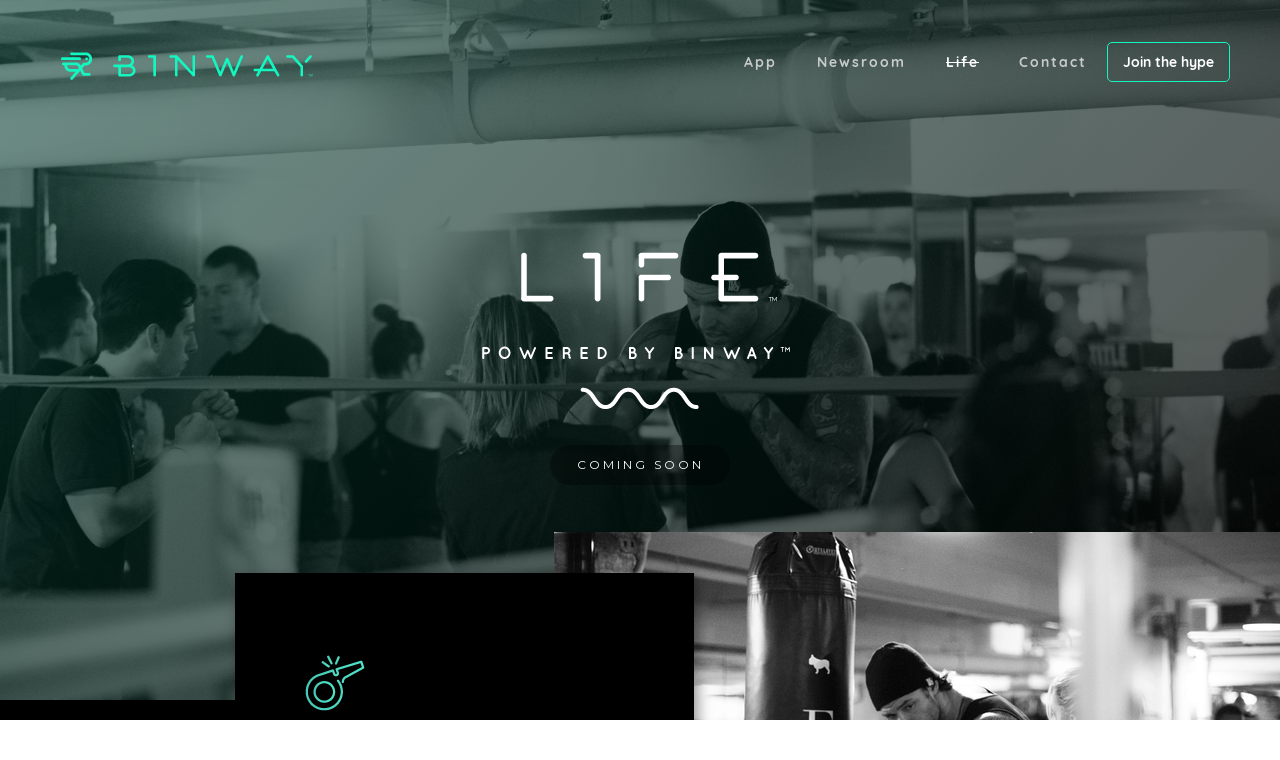

--- FILE ---
content_type: text/html
request_url: https://www.binway.com/life
body_size: 4460
content:
<!DOCTYPE html><!-- Last Published: Tue Apr 19 2022 14:43:52 GMT+0000 (Coordinated Universal Time) --><html data-wf-domain="www.binway.com" data-wf-page="5acce768a3d3a37385955c46" data-wf-site="591dad41efba3840891b3e63"><head><meta charset="utf-8"/><title>Life™ | Binway™</title><meta content="Binway™ life is your on-demand fitness solution. Binway™, free time matters.™" name="description"/><meta content="Life™ | Binway™" property="og:title"/><meta content="Binway™ life is your on-demand fitness solution. Binway™, free time matters.™" property="og:description"/><meta content="Life™ | Binway™" property="twitter:title"/><meta content="Binway™ life is your on-demand fitness solution. Binway™, free time matters.™" property="twitter:description"/><meta property="og:type" content="website"/><meta content="summary_large_image" name="twitter:card"/><meta content="width=device-width, initial-scale=1" name="viewport"/><meta content="xV1iBsblYsEbfl3_9tka6GsHXB0sMtomP3koiz98iyQ" name="google-site-verification"/><link href="https://uploads-ssl.webflow.com/591dad41efba3840891b3e63/css/andrews-first-project-1e5f1e.webflow.af1ad164c.css" rel="stylesheet" type="text/css"/><script src="https://ajax.googleapis.com/ajax/libs/webfont/1.6.26/webfont.js" type="text/javascript"></script><script type="text/javascript">WebFont.load({  google: {    families: ["Open Sans:300,300italic,400,400italic,600,600italic,700,700italic,800,800italic","Montserrat:100,100italic,200,200italic,300,300italic,400,400italic,500,500italic,600,600italic,700,700italic,800,800italic,900,900italic","Petit Formal Script:regular"]  }});</script><!--[if lt IE 9]><script src="https://cdnjs.cloudflare.com/ajax/libs/html5shiv/3.7.3/html5shiv.min.js" type="text/javascript"></script><![endif]--><script type="text/javascript">!function(o,c){var n=c.documentElement,t=" w-mod-";n.className+=t+"js",("ontouchstart"in o||o.DocumentTouch&&c instanceof DocumentTouch)&&(n.className+=t+"touch")}(window,document);</script><link href="https://uploads-ssl.webflow.com/591dad41efba3840891b3e63/591dd372653bab09628cefda_favicon.png" rel="shortcut icon" type="image/x-icon"/><link href="https://uploads-ssl.webflow.com/591dad41efba3840891b3e63/591dd3afe8597c0980714207_Binway-WebClip.png" rel="apple-touch-icon"/><script type="text/javascript">(function(i,s,o,g,r,a,m){i['GoogleAnalyticsObject']=r;i[r]=i[r]||function(){(i[r].q=i[r].q||[]).push(arguments)},i[r].l=1*new Date();a=s.createElement(o),m=s.getElementsByTagName(o)[0];a.async=1;a.src=g;m.parentNode.insertBefore(a,m)})(window,document,'script','https://www.google-analytics.com/analytics.js','ga');ga('create', 'UA-110209180-1', 'auto');ga('send', 'pageview');</script><!-- Global site tag (gtag.js) - Google Analytics -->
<script async src="https://www.googletagmanager.com/gtag/js?id=UA-110209180-1"></script>
<script>
  window.dataLayer = window.dataLayer || [];
  function gtag(){dataLayer.push(arguments);}
  gtag('js', new Date());

  gtag('config', 'UA-110209180-1');
</script>

<!-- Bing Webmaster Tools -->
<html>
	<head>
		<meta name="msvalidate.01" content="1886B6B73C249FD3994C80E728B807F3" />
		<title>Your SEO optimized title</title>
	</head>
</html>

<!-- Pre Loading -->
<style>
  .preloader { display: block; }
</style><link rel="canonical" href="https://www.binway.com/life"></head><body class="body"><div class="rotate-phone w-hidden-main w-hidden-medium w-hidden-tiny"><div class="div-block-14"><img src="https://uploads-ssl.webflow.com/591dad41efba3840891b3e63/5a1c4946f4308f0001d8046f_phone-position-rotation-from-horizontal-to-vertical.svg" width="150" alt="" class="image-19"/></div></div><div data-animation="default" class="navbar-2 w-nav" data-easing2="ease" data-easing="ease" data-collapse="medium" role="banner" data-no-scroll="1" data-duration="400" data-doc-height="1"><a href="/join-the-hype" class="demo-button w-button">Join the hype</a><nav role="navigation" class="nav-menu-2 w-nav-menu"><a href="/app/live" class="nav-link-4 hamburger w-nav-link">App</a><a href="/newsroom" class="nav-link-4 w-nav-link">Newsroom</a><a href="/life" aria-current="page" class="nav-link-4 w-nav-link w--current">Life</a><a href="/contact-binway" class="nav-link-4 w-nav-link">Contact</a></nav><div class="container-7 w-container"><div class="menu-button-2 w-nav-button"><div class="icon w-icon-nav-menu"></div></div><a href="/" target="_blank" class="brand w-nav-brand"><img src="https://uploads-ssl.webflow.com/591dad41efba3840891b3e63/591dae4862f82540765bb701_Binway.png" alt="" class="image-10"/></a></div></div><div class="sub-banner wf-section"><div class="alight-center"><img src="https://uploads-ssl.webflow.com/591dad41efba3840891b3e63/5a53dfd6231ceb00019073b3_Copyright-2018-Binway-Life.png" alt=""/><div class="div-block-26"><div class="text-block-20">COMING SOON</div></div></div></div><div class="trainer-section wf-section"><div class="container-fluid"><div class="verticle-column-flex-life w-row"><div class="w-col w-col-5 w-col-stack"><div class="white-square"><div><div class="features-icon coach"></div></div><div><h1 class="heading-26">Coach.</h1><div><p class="paragraph-10">If you are a certified personal trainer looking for an amenity rich training facility, look no further. Train your clients individually or set up group classes. We&#x27;ve got locations all throughout Chicago.</p></div></div></div></div><div class="column-1 w-col w-col-7 w-col-stack"><div class="train-image"><img src="https://uploads-ssl.webflow.com/591dad41efba3840891b3e63/5a53bb1a6ceffc0001540e41_Binway-Life-3-Copyright-2018.png" srcset="https://uploads-ssl.webflow.com/591dad41efba3840891b3e63/5a53bb1a6ceffc0001540e41_Binway-Life-3-Copyright-2018-p-500.png 500w, https://uploads-ssl.webflow.com/591dad41efba3840891b3e63/5a53bb1a6ceffc0001540e41_Binway-Life-3-Copyright-2018-p-800.png 800w, https://uploads-ssl.webflow.com/591dad41efba3840891b3e63/5a53bb1a6ceffc0001540e41_Binway-Life-3-Copyright-2018.png 1080w" sizes="(max-width: 479px) 92vw, (max-width: 991px) 95vw, 800px" alt="" class="image-35 mobile"/></div></div></div><div class="top-margin"><div class="verticle-column-flex-life left w-row"><div class="column-1 w-col w-col-6"><div class="train-image second-left"><img src="https://uploads-ssl.webflow.com/591dad41efba3840891b3e63/5a53babb709dd1000123096f_Binway-Life-2-Copyright-2018.png" srcset="https://uploads-ssl.webflow.com/591dad41efba3840891b3e63/5a53babb709dd1000123096f_Binway-Life-2-Copyright-2018-p-500.png 500w, https://uploads-ssl.webflow.com/591dad41efba3840891b3e63/5a53babb709dd1000123096f_Binway-Life-2-Copyright-2018-p-800.png 800w, https://uploads-ssl.webflow.com/591dad41efba3840891b3e63/5a53babb709dd1000123096f_Binway-Life-2-Copyright-2018.png 1080w" sizes="(max-width: 479px) 92vw, (max-width: 767px) 95vw, (max-width: 991px) 47vw, 800px" alt="" class="image-36"/></div></div><div class="column-21 w-col w-col-6"><div class="white-square left"><div><div class="features-icon left icon-3"></div><div class="div-block-25"><h1 class="heading-27">Work out.</h1><p>Don&#x27;t let inconvenience stop you from working out. With the flexibility to choose your trainer, class and location, you will never have to miss leg or arm day again.</p></div></div></div></div></div></div><div class="verticle-column-flex-life last w-row"><div class="w-col w-col-5 w-col-stack"><div class="white-square"><div><div class="features-icon time"></div></div><div><h1 class="heading-26">On your time.</h1><div><p class="paragraph-10">Choose class times and training locations that work for your schedule.</p></div></div></div></div><div class="column-1 w-col w-col-7 w-col-stack"><div class="train-image"><img src="https://uploads-ssl.webflow.com/591dad41efba3840891b3e63/5a53ca3b231ceb000190505d_watch.png" srcset="https://uploads-ssl.webflow.com/591dad41efba3840891b3e63/5a53ca3b231ceb000190505d_watch-p-500.png 500w, https://uploads-ssl.webflow.com/591dad41efba3840891b3e63/5a53ca3b231ceb000190505d_watch-p-800.png 800w, https://uploads-ssl.webflow.com/591dad41efba3840891b3e63/5a53ca3b231ceb000190505d_watch.png 1080w" sizes="(max-width: 479px) 92vw, (max-width: 991px) 95vw, 800px" alt="" class="image-35"/></div></div></div></div></div><div class="category-selection wf-section"><div class="container-16 w-container"><h1 class="heading-29">get in line.</h1><div class="text-block-19">Interested in becoming a Binway Life Coach™ or Binway Life™ member? Sign up today.</div><div class="life-sign-up-block"><div class="form-block-3 w-form"><form id="wf-form-Binway-Life" name="wf-form-Binway-Life" data-name="Binway Life" redirect="/got-it" data-redirect="/got-it" method="get" class="form-5 w-clearfix"><input type="text" class="text-field-13 w-input" maxlength="256" name="life-full-name" data-name="life-full-name" placeholder="Full Name" id="life-full-name"/><input type="email" class="text-field-15 w-input" maxlength="256" name="Life-Email-Address" data-name="Life-Email-Address" placeholder="Email Address" id="Life-Email-Address" required=""/><select id="Trainer-Member" name="Trainer-Member" data-name="Trainer-Member" required="" class="select-field-2 w-select"><option value="">I want to be a ...</option><option value="Binway Life Coach™">Binway Life Coach™</option><option value="Binway Life™ Member">Binway Life™ Member</option></select><input type="submit" value="SIGN UP" data-wait="Sending..." class="submit-button-5 w-button"/></form><div class="w-form-done"><div>Thank you! Your submission has been received!</div></div><div class="w-form-fail"><div class="text-block-21">Oops! Something went wrong while submitting the form.</div></div></div></div></div></div><div data-ix="modal-wrapper" class="modal-wrapper"><div class="signup-wrapper"><a data-ix="close" href="/old-home" class="close-link">Close</a><h1 class="heading">We are all ears <br/>(and legs).</h1><p class="paragraph-2">Need some help? Have some suggestions on how we can improve the Binway™ App?<br/>Great! Let&#x27;s hear it.</p><div class="form-block-2 w-form"><form id="email-form" name="email-form" data-name="Email Form" method="get"><input type="text" class="w-input" maxlength="256" name="Name" data-name="Name" placeholder="Name" id="Name-2" required=""/><input type="email" class="w-input" maxlength="256" name="email" data-name="Email" placeholder="Email Address" id="email" required=""/><textarea id="Message" name="Message" placeholder="Your Message" maxlength="5000" data-name="Message" required="" class="w-input"></textarea><input type="submit" value="SEND" data-wait="Please wait..." class="submit-button w-button"/></form><div class="w-form-done"><div>Ahhh ... Success!</div></div><div class="error-message-2 w-form-fail"><div>Oops! Something went wrong while submitting the form</div></div></div></div></div><div class="home-header privacy wf-section"><div class="container w-container"></div></div><div class="footer-alternative wf-section"><div class="download-div alternative"><a href="https://itunes.apple.com/us/app/binway/id1256560453?mt=8" target="_blank" class="w-inline-block"><img src="https://uploads-ssl.webflow.com/591dad41efba3840891b3e63/5a0e1ab2a87746000144a7df_Download_on_the_App_Store_Badge_US-UK_RGB_blk_092917.svg" alt=""/></a><a href="https://play.google.com/store/apps/details?id=com.itexico.binwaydroid&amp;hl=en" target="_blank" class="link-block-6 w-inline-block"><img src="https://uploads-ssl.webflow.com/591dad41efba3840891b3e63/5a0e1baab9abb30001b2925b_google-play-badge.png" alt="" class="image-15"/></a></div><div class="w-row"><div class="column-3 w-col w-col-6"><div class="div-social alternative w-clearfix"><img src="https://uploads-ssl.webflow.com/591dad41efba3840891b3e63/5a05d525da8007000102431e_favorite-heart-button.svg" width="13" alt="" class="image-14"/><a href="https://www.facebook.com/binwayco/" target="_blank" class="link---social">FACEBOOK</a><a href="https://twitter.com/binwayco" target="_blank" class="link---social">TWITTER</a><a href="https://www.instagram.com/binwayco/" target="_blank" class="link---social">INSTAGRAM</a><a href="https://www.linkedin.com/company/27116553/" target="_blank" class="link---social">LINKEDIN</a></div></div><div class="w-col w-col-6"><div class="div-block-10 w-clearfix"><a href="#" class="link---social hashtag">#freetimematters</a></div></div></div><div class="div-block-13 w-clearfix"><a href="/terms-of-service" class="link---social legal">Terms of Service</a><a href="/privacy-policy" class="link---social legal">Privacy Policy</a></div></div><script src="https://d3e54v103j8qbb.cloudfront.net/js/jquery-3.5.1.min.dc5e7f18c8.js?site=591dad41efba3840891b3e63" type="text/javascript" integrity="sha256-9/aliU8dGd2tb6OSsuzixeV4y/faTqgFtohetphbbj0=" crossorigin="anonymous"></script><script src="https://uploads-ssl.webflow.com/591dad41efba3840891b3e63/js/webflow.7ff55002d.js" type="text/javascript"></script><!--[if lte IE 9]><script src="//cdnjs.cloudflare.com/ajax/libs/placeholders/3.0.2/placeholders.min.js"></script><![endif]--><script>
  $(window).load(function() {
    $('.preloader').delay(1500).fadeOut();
  });
</script></body></html>

--- FILE ---
content_type: text/css
request_url: https://uploads-ssl.webflow.com/591dad41efba3840891b3e63/css/andrews-first-project-1e5f1e.webflow.af1ad164c.css
body_size: 24965
content:
/* Generated on: Tue Apr 19 2022 14:43:52 GMT+0000 (Coordinated Universal Time) */
/* ==========================================================================
   normalize.css v3.0.3 | MIT License | github.com/necolas/normalize.css 
   ========================================================================== */
/*! normalize.css v3.0.3 | MIT License | github.com/necolas/normalize.css */html{font-family:sans-serif;-ms-text-size-adjust:100%;-webkit-text-size-adjust:100%}body{margin:0}article,aside,details,figcaption,figure,footer,header,hgroup,main,menu,nav,section,summary{display:block}audio,canvas,progress,video{display:inline-block;vertical-align:baseline}audio:not([controls]){display:none;height:0}[hidden],template{display:none}a{background-color:transparent}a:active,a:hover{outline:0}abbr[title]{border-bottom:1px dotted}b,strong{font-weight:bold}dfn{font-style:italic}h1{font-size:2em;margin:.67em 0}mark{background:#ff0;color:#000}small{font-size:80%}sub,sup{font-size:75%;line-height:0;position:relative;vertical-align:baseline}sup{top:-0.5em}sub{bottom:-0.25em}img{border:0}svg:not(:root){overflow:hidden}figure{margin:1em 40px}hr{box-sizing:content-box;height:0}pre{overflow:auto}code,kbd,pre,samp{font-family:monospace,monospace;font-size:1em}button,input,optgroup,select,textarea{color:inherit;font:inherit;margin:0}button{overflow:visible}button,select{text-transform:none}button,html input[type="button"],input[type="reset"]{-webkit-appearance:button;cursor:pointer}button[disabled],html input[disabled]{cursor:default}button::-moz-focus-inner,input::-moz-focus-inner{border:0;padding:0}input{line-height:normal}input[type='checkbox'],input[type='radio']{box-sizing:border-box;padding:0}input[type='number']::-webkit-inner-spin-button,input[type='number']::-webkit-outer-spin-button{height:auto}input[type='search']{-webkit-appearance:none}input[type='search']::-webkit-search-cancel-button,input[type='search']::-webkit-search-decoration{-webkit-appearance:none}fieldset{border:1px solid #c0c0c0;margin:0 2px;padding:.35em .625em .75em}legend{border:0;padding:0}textarea{overflow:auto}optgroup{font-weight:bold}table{border-collapse:collapse;border-spacing:0}td,th{padding:0}

/* ==========================================================================
   Start of base Webflow CSS - If you're looking for some ultra-clean CSS, skip the boilerplate and see the unminified code below.
   ========================================================================== */
@font-face{font-family:'webflow-icons';src:url("[data-uri]") format('truetype');font-weight:normal;font-style:normal}[class^="w-icon-"],[class*=" w-icon-"]{font-family:'webflow-icons' !important;speak:none;font-style:normal;font-weight:normal;font-variant:normal;text-transform:none;line-height:1;-webkit-font-smoothing:antialiased;-moz-osx-font-smoothing:grayscale}.w-icon-slider-right:before{content:"\e600"}.w-icon-slider-left:before{content:"\e601"}.w-icon-nav-menu:before{content:"\e602"}.w-icon-arrow-down:before,.w-icon-dropdown-toggle:before{content:"\e603"}.w-icon-file-upload-remove:before{content:"\e900"}.w-icon-file-upload-icon:before{content:"\e903"}*{-webkit-box-sizing:border-box;-moz-box-sizing:border-box;box-sizing:border-box}html{height:100%}body{margin:0;min-height:100%;background-color:#fff;font-family:Arial,sans-serif;font-size:14px;line-height:20px;color:#333}img{max-width:100%;vertical-align:middle;display:inline-block}html.w-mod-touch *{background-attachment:scroll !important}.w-block{display:block}.w-inline-block{max-width:100%;display:inline-block}.w-clearfix:before,.w-clearfix:after{content:" ";display:table;grid-column-start:1;grid-row-start:1;grid-column-end:2;grid-row-end:2}.w-clearfix:after{clear:both}.w-hidden{display:none}.w-button{display:inline-block;padding:9px 15px;background-color:#3898EC;color:white;border:0;line-height:inherit;text-decoration:none;cursor:pointer;border-radius:0}input.w-button{-webkit-appearance:button}html[data-w-dynpage] [data-w-cloak]{color:transparent !important}.w-webflow-badge,.w-webflow-badge *{position:static;left:auto;top:auto;right:auto;bottom:auto;z-index:auto;display:block;visibility:visible;overflow:visible;overflow-x:visible;overflow-y:visible;box-sizing:border-box;width:auto;height:auto;max-height:none;max-width:none;min-height:0;min-width:0;margin:0;padding:0;float:none;clear:none;border:0 none transparent;border-radius:0;background:none;background-image:none;background-position:0 0;background-size:auto auto;background-repeat:repeat;background-origin:padding-box;background-clip:border-box;background-attachment:scroll;background-color:transparent;box-shadow:none;opacity:1;transform:none;transition:none;direction:ltr;font-family:inherit;font-weight:inherit;color:inherit;font-size:inherit;line-height:inherit;font-style:inherit;font-variant:inherit;text-align:inherit;letter-spacing:inherit;text-decoration:inherit;text-indent:0;text-transform:inherit;list-style-type:disc;text-shadow:none;font-smoothing:auto;vertical-align:baseline;cursor:inherit;white-space:inherit;word-break:normal;word-spacing:normal;word-wrap:normal}.w-webflow-badge{position:fixed !important;display:inline-block !important;visibility:visible !important;z-index:2147483647 !important;top:auto !important;right:12px !important;bottom:12px !important;left:auto !important;color:#AAADB0 !important;background-color:#fff !important;border-radius:3px !important;padding:6px 8px 6px 6px !important;font-size:12px !important;opacity:1 !important;line-height:14px !important;text-decoration:none !important;transform:none !important;margin:0 !important;width:auto !important;height:auto !important;overflow:visible !important;white-space:nowrap;box-shadow:0 0 0 1px rgba(0,0,0,0.1),0 1px 3px rgba(0,0,0,0.1);cursor:pointer}.w-webflow-badge>img{display:inline-block !important;visibility:visible !important;opacity:1 !important;vertical-align:middle !important}h1,h2,h3,h4,h5,h6{font-weight:bold;margin-bottom:10px}h1{font-size:38px;line-height:44px;margin-top:20px}h2{font-size:32px;line-height:36px;margin-top:20px}h3{font-size:24px;line-height:30px;margin-top:20px}h4{font-size:18px;line-height:24px;margin-top:10px}h5{font-size:14px;line-height:20px;margin-top:10px}h6{font-size:12px;line-height:18px;margin-top:10px}p{margin-top:0;margin-bottom:10px}blockquote{margin:0 0 10px 0;padding:10px 20px;border-left:5px solid #E2E2E2;font-size:18px;line-height:22px}figure{margin:0;margin-bottom:10px}figcaption{margin-top:5px;text-align:center}ul,ol{margin-top:0;margin-bottom:10px;padding-left:40px}.w-list-unstyled{padding-left:0;list-style:none}.w-embed:before,.w-embed:after{content:" ";display:table;grid-column-start:1;grid-row-start:1;grid-column-end:2;grid-row-end:2}.w-embed:after{clear:both}.w-video{width:100%;position:relative;padding:0}.w-video iframe,.w-video object,.w-video embed{position:absolute;top:0;left:0;width:100%;height:100%;border:none}fieldset{padding:0;margin:0;border:0}button,html input[type='button'],input[type='reset']{border:0;cursor:pointer;-webkit-appearance:button}.w-form{margin:0 0 15px}.w-form-done{display:none;padding:20px;text-align:center;background-color:#dddddd}.w-form-fail{display:none;margin-top:10px;padding:10px;background-color:#ffdede}label{display:block;margin-bottom:5px;font-weight:bold}.w-input,.w-select{display:block;width:100%;height:38px;padding:8px 12px;margin-bottom:10px;font-size:14px;line-height:1.42857143;color:#333333;vertical-align:middle;background-color:#ffffff;border:1px solid #cccccc}.w-input:-moz-placeholder,.w-select:-moz-placeholder{color:#999}.w-input::-moz-placeholder,.w-select::-moz-placeholder{color:#999;opacity:1}.w-input:-ms-input-placeholder,.w-select:-ms-input-placeholder{color:#999}.w-input::-webkit-input-placeholder,.w-select::-webkit-input-placeholder{color:#999}.w-input:focus,.w-select:focus{border-color:#3898EC;outline:0}.w-input[disabled],.w-select[disabled],.w-input[readonly],.w-select[readonly],fieldset[disabled] .w-input,fieldset[disabled] .w-select{cursor:not-allowed;background-color:#eeeeee}textarea.w-input,textarea.w-select{height:auto}.w-select{background-color:#f3f3f3}.w-select[multiple]{height:auto}.w-form-label{display:inline-block;cursor:pointer;font-weight:normal;margin-bottom:0}.w-radio{display:block;margin-bottom:5px;padding-left:20px}.w-radio:before,.w-radio:after{content:" ";display:table;grid-column-start:1;grid-row-start:1;grid-column-end:2;grid-row-end:2}.w-radio:after{clear:both}.w-radio-input{margin:4px 0 0;margin-top:1px \9;line-height:normal;float:left;margin-left:-20px}.w-radio-input{margin-top:3px}.w-file-upload{display:block;margin-bottom:10px}.w-file-upload-input{width:.1px;height:.1px;opacity:0;overflow:hidden;position:absolute;z-index:-100}.w-file-upload-default,.w-file-upload-uploading,.w-file-upload-success{display:inline-block;color:#333333}.w-file-upload-error{display:block;margin-top:10px}.w-file-upload-default.w-hidden,.w-file-upload-uploading.w-hidden,.w-file-upload-error.w-hidden,.w-file-upload-success.w-hidden{display:none}.w-file-upload-uploading-btn{display:flex;font-size:14px;font-weight:normal;cursor:pointer;margin:0;padding:8px 12px;border:1px solid #cccccc;background-color:#fafafa}.w-file-upload-file{display:flex;flex-grow:1;justify-content:space-between;margin:0;padding:8px 9px 8px 11px;border:1px solid #cccccc;background-color:#fafafa}.w-file-upload-file-name{font-size:14px;font-weight:normal;display:block}.w-file-remove-link{margin-top:3px;margin-left:10px;width:auto;height:auto;padding:3px;display:block;cursor:pointer}.w-icon-file-upload-remove{margin:auto;font-size:10px}.w-file-upload-error-msg{display:inline-block;color:#ea384c;padding:2px 0}.w-file-upload-info{display:inline-block;line-height:38px;padding:0 12px}.w-file-upload-label{display:inline-block;font-size:14px;font-weight:normal;cursor:pointer;margin:0;padding:8px 12px;border:1px solid #cccccc;background-color:#fafafa}.w-icon-file-upload-icon,.w-icon-file-upload-uploading{display:inline-block;margin-right:8px;width:20px}.w-icon-file-upload-uploading{height:20px}.w-container{margin-left:auto;margin-right:auto;max-width:940px}.w-container:before,.w-container:after{content:" ";display:table;grid-column-start:1;grid-row-start:1;grid-column-end:2;grid-row-end:2}.w-container:after{clear:both}.w-container .w-row{margin-left:-10px;margin-right:-10px}.w-row:before,.w-row:after{content:" ";display:table;grid-column-start:1;grid-row-start:1;grid-column-end:2;grid-row-end:2}.w-row:after{clear:both}.w-row .w-row{margin-left:0;margin-right:0}.w-col{position:relative;float:left;width:100%;min-height:1px;padding-left:10px;padding-right:10px}.w-col .w-col{padding-left:0;padding-right:0}.w-col-1{width:8.33333333%}.w-col-2{width:16.66666667%}.w-col-3{width:25%}.w-col-4{width:33.33333333%}.w-col-5{width:41.66666667%}.w-col-6{width:50%}.w-col-7{width:58.33333333%}.w-col-8{width:66.66666667%}.w-col-9{width:75%}.w-col-10{width:83.33333333%}.w-col-11{width:91.66666667%}.w-col-12{width:100%}.w-hidden-main{display:none !important}@media screen and (max-width:991px){.w-container{max-width:728px}.w-hidden-main{display:inherit !important}.w-hidden-medium{display:none !important}.w-col-medium-1{width:8.33333333%}.w-col-medium-2{width:16.66666667%}.w-col-medium-3{width:25%}.w-col-medium-4{width:33.33333333%}.w-col-medium-5{width:41.66666667%}.w-col-medium-6{width:50%}.w-col-medium-7{width:58.33333333%}.w-col-medium-8{width:66.66666667%}.w-col-medium-9{width:75%}.w-col-medium-10{width:83.33333333%}.w-col-medium-11{width:91.66666667%}.w-col-medium-12{width:100%}.w-col-stack{width:100%;left:auto;right:auto}}@media screen and (max-width:767px){.w-hidden-main{display:inherit !important}.w-hidden-medium{display:inherit !important}.w-hidden-small{display:none !important}.w-row,.w-container .w-row{margin-left:0;margin-right:0}.w-col{width:100%;left:auto;right:auto}.w-col-small-1{width:8.33333333%}.w-col-small-2{width:16.66666667%}.w-col-small-3{width:25%}.w-col-small-4{width:33.33333333%}.w-col-small-5{width:41.66666667%}.w-col-small-6{width:50%}.w-col-small-7{width:58.33333333%}.w-col-small-8{width:66.66666667%}.w-col-small-9{width:75%}.w-col-small-10{width:83.33333333%}.w-col-small-11{width:91.66666667%}.w-col-small-12{width:100%}}@media screen and (max-width:479px){.w-container{max-width:none}.w-hidden-main{display:inherit !important}.w-hidden-medium{display:inherit !important}.w-hidden-small{display:inherit !important}.w-hidden-tiny{display:none !important}.w-col{width:100%}.w-col-tiny-1{width:8.33333333%}.w-col-tiny-2{width:16.66666667%}.w-col-tiny-3{width:25%}.w-col-tiny-4{width:33.33333333%}.w-col-tiny-5{width:41.66666667%}.w-col-tiny-6{width:50%}.w-col-tiny-7{width:58.33333333%}.w-col-tiny-8{width:66.66666667%}.w-col-tiny-9{width:75%}.w-col-tiny-10{width:83.33333333%}.w-col-tiny-11{width:91.66666667%}.w-col-tiny-12{width:100%}}.w-widget{position:relative}.w-widget-map{width:100%;height:400px}.w-widget-map label{width:auto;display:inline}.w-widget-map img{max-width:inherit}.w-widget-map .gm-style-iw{text-align:center}.w-widget-map .gm-style-iw>button{display:none !important}.w-widget-twitter{overflow:hidden}.w-widget-twitter-count-shim{display:inline-block;vertical-align:top;position:relative;width:28px;height:20px;text-align:center;background:white;border:#758696 solid 1px;border-radius:3px}.w-widget-twitter-count-shim *{pointer-events:none;-webkit-user-select:none;-moz-user-select:none;-ms-user-select:none;user-select:none}.w-widget-twitter-count-shim .w-widget-twitter-count-inner{position:relative;font-size:15px;line-height:12px;text-align:center;color:#999;font-family:serif}.w-widget-twitter-count-shim .w-widget-twitter-count-clear{position:relative;display:block}.w-widget-twitter-count-shim.w--large{width:36px;height:28px}.w-widget-twitter-count-shim.w--large .w-widget-twitter-count-inner{font-size:18px;line-height:18px}.w-widget-twitter-count-shim:not(.w--vertical){margin-left:5px;margin-right:8px}.w-widget-twitter-count-shim:not(.w--vertical).w--large{margin-left:6px}.w-widget-twitter-count-shim:not(.w--vertical):before,.w-widget-twitter-count-shim:not(.w--vertical):after{top:50%;left:0;border:solid transparent;content:" ";height:0;width:0;position:absolute;pointer-events:none}.w-widget-twitter-count-shim:not(.w--vertical):before{border-color:rgba(117,134,150,0);border-right-color:#5d6c7b;border-width:4px;margin-left:-9px;margin-top:-4px}.w-widget-twitter-count-shim:not(.w--vertical).w--large:before{border-width:5px;margin-left:-10px;margin-top:-5px}.w-widget-twitter-count-shim:not(.w--vertical):after{border-color:rgba(255,255,255,0);border-right-color:white;border-width:4px;margin-left:-8px;margin-top:-4px}.w-widget-twitter-count-shim:not(.w--vertical).w--large:after{border-width:5px;margin-left:-9px;margin-top:-5px}.w-widget-twitter-count-shim.w--vertical{width:61px;height:33px;margin-bottom:8px}.w-widget-twitter-count-shim.w--vertical:before,.w-widget-twitter-count-shim.w--vertical:after{top:100%;left:50%;border:solid transparent;content:" ";height:0;width:0;position:absolute;pointer-events:none}.w-widget-twitter-count-shim.w--vertical:before{border-color:rgba(117,134,150,0);border-top-color:#5d6c7b;border-width:5px;margin-left:-5px}.w-widget-twitter-count-shim.w--vertical:after{border-color:rgba(255,255,255,0);border-top-color:white;border-width:4px;margin-left:-4px}.w-widget-twitter-count-shim.w--vertical .w-widget-twitter-count-inner{font-size:18px;line-height:22px}.w-widget-twitter-count-shim.w--vertical.w--large{width:76px}.w-background-video{position:relative;overflow:hidden;height:500px;color:white}.w-background-video>video{background-size:cover;background-position:50% 50%;position:absolute;margin:auto;width:100%;height:100%;right:-100%;bottom:-100%;top:-100%;left:-100%;object-fit:cover;z-index:-100}.w-background-video>video::-webkit-media-controls-start-playback-button{display:none !important;-webkit-appearance:none}.w-slider{position:relative;height:300px;text-align:center;background:#dddddd;clear:both;-webkit-tap-highlight-color:rgba(0,0,0,0);tap-highlight-color:rgba(0,0,0,0)}.w-slider-mask{position:relative;display:block;overflow:hidden;z-index:1;left:0;right:0;height:100%;white-space:nowrap}.w-slide{position:relative;display:inline-block;vertical-align:top;width:100%;height:100%;white-space:normal;text-align:left}.w-slider-nav{position:absolute;z-index:2;top:auto;right:0;bottom:0;left:0;margin:auto;padding-top:10px;height:40px;text-align:center;-webkit-tap-highlight-color:rgba(0,0,0,0);tap-highlight-color:rgba(0,0,0,0)}.w-slider-nav.w-round>div{border-radius:100%}.w-slider-nav.w-num>div{width:auto;height:auto;padding:.2em .5em;font-size:inherit;line-height:inherit}.w-slider-nav.w-shadow>div{box-shadow:0 0 3px rgba(51,51,51,0.4)}.w-slider-nav-invert{color:#fff}.w-slider-nav-invert>div{background-color:rgba(34,34,34,0.4)}.w-slider-nav-invert>div.w-active{background-color:#222}.w-slider-dot{position:relative;display:inline-block;width:1em;height:1em;background-color:rgba(255,255,255,0.4);cursor:pointer;margin:0 3px .5em;transition:background-color 100ms,color 100ms}.w-slider-dot.w-active{background-color:#fff}.w-slider-dot:focus{outline:none;box-shadow:0 0 0 2px #fff}.w-slider-dot:focus.w-active{box-shadow:none}.w-slider-arrow-left,.w-slider-arrow-right{position:absolute;width:80px;top:0;right:0;bottom:0;left:0;margin:auto;cursor:pointer;overflow:hidden;color:white;font-size:40px;-webkit-tap-highlight-color:rgba(0,0,0,0);tap-highlight-color:rgba(0,0,0,0);-webkit-user-select:none;-moz-user-select:none;-ms-user-select:none;user-select:none}.w-slider-arrow-left [class^='w-icon-'],.w-slider-arrow-right [class^='w-icon-'],.w-slider-arrow-left [class*=' w-icon-'],.w-slider-arrow-right [class*=' w-icon-']{position:absolute}.w-slider-arrow-left:focus,.w-slider-arrow-right:focus{outline:0}.w-slider-arrow-left{z-index:3;right:auto}.w-slider-arrow-right{z-index:4;left:auto}.w-icon-slider-left,.w-icon-slider-right{top:0;right:0;bottom:0;left:0;margin:auto;width:1em;height:1em}.w-slider-aria-label{border:0;clip:rect(0 0 0 0);height:1px;margin:-1px;overflow:hidden;padding:0;position:absolute;width:1px}.w-slider-force-show{display:block !important}.w-dropdown{display:inline-block;position:relative;text-align:left;margin-left:auto;margin-right:auto;z-index:900}.w-dropdown-btn,.w-dropdown-toggle,.w-dropdown-link{position:relative;vertical-align:top;text-decoration:none;color:#222222;padding:20px;text-align:left;margin-left:auto;margin-right:auto;white-space:nowrap}.w-dropdown-toggle{-webkit-user-select:none;-moz-user-select:none;-ms-user-select:none;user-select:none;display:inline-block;cursor:pointer;padding-right:40px}.w-dropdown-toggle:focus{outline:0}.w-icon-dropdown-toggle{position:absolute;top:0;right:0;bottom:0;margin:auto;margin-right:20px;width:1em;height:1em}.w-dropdown-list{position:absolute;background:#dddddd;display:none;min-width:100%}.w-dropdown-list.w--open{display:block}.w-dropdown-link{padding:10px 20px;display:block;color:#222222}.w-dropdown-link.w--current{color:#0082f3}.w-dropdown-link:focus{outline:0}@media screen and (max-width:767px){.w-nav-brand{padding-left:10px}}.w-lightbox-backdrop{color:#000;cursor:auto;font-family:serif;font-size:medium;font-style:normal;font-variant:normal;font-weight:normal;letter-spacing:normal;line-height:normal;list-style:disc;text-align:start;text-indent:0;text-shadow:none;text-transform:none;visibility:visible;white-space:normal;word-break:normal;word-spacing:normal;word-wrap:normal;position:fixed;top:0;right:0;bottom:0;left:0;color:#fff;font-family:"Helvetica Neue",Helvetica,Ubuntu,"Segoe UI",Verdana,sans-serif;font-size:17px;line-height:1.2;font-weight:300;text-align:center;background:rgba(0,0,0,0.9);z-index:2000;outline:0;opacity:0;-webkit-user-select:none;-moz-user-select:none;-ms-user-select:none;-webkit-tap-highlight-color:transparent;-webkit-transform:translate(0, 0)}.w-lightbox-backdrop,.w-lightbox-container{height:100%;overflow:auto;-webkit-overflow-scrolling:touch}.w-lightbox-content{position:relative;height:100vh;overflow:hidden}.w-lightbox-view{position:absolute;width:100vw;height:100vh;opacity:0}.w-lightbox-view:before{content:"";height:100vh}.w-lightbox-group,.w-lightbox-group .w-lightbox-view,.w-lightbox-group .w-lightbox-view:before{height:86vh}.w-lightbox-frame,.w-lightbox-view:before{display:inline-block;vertical-align:middle}.w-lightbox-figure{position:relative;margin:0}.w-lightbox-group .w-lightbox-figure{cursor:pointer}.w-lightbox-img{width:auto;height:auto;max-width:none}.w-lightbox-image{display:block;float:none;max-width:100vw;max-height:100vh}.w-lightbox-group .w-lightbox-image{max-height:86vh}.w-lightbox-caption{position:absolute;right:0;bottom:0;left:0;padding:.5em 1em;background:rgba(0,0,0,0.4);text-align:left;text-overflow:ellipsis;white-space:nowrap;overflow:hidden}.w-lightbox-embed{position:absolute;top:0;right:0;bottom:0;left:0;width:100%;height:100%}.w-lightbox-control{position:absolute;top:0;width:4em;background-size:24px;background-repeat:no-repeat;background-position:center;cursor:pointer;-webkit-transition:all .3s;transition:all .3s}.w-lightbox-left{display:none;bottom:0;left:0;background-image:url("[data-uri]")}.w-lightbox-right{display:none;right:0;bottom:0;background-image:url("[data-uri]")}.w-lightbox-close{right:0;height:2.6em;background-image:url("[data-uri]");background-size:18px}.w-lightbox-strip{position:absolute;bottom:0;left:0;right:0;padding:0 1vh;line-height:0;white-space:nowrap;overflow-x:auto;overflow-y:hidden}.w-lightbox-item{display:inline-block;width:10vh;padding:2vh 1vh;box-sizing:content-box;cursor:pointer;-webkit-transform:translate3d(0, 0, 0)}.w-lightbox-active{opacity:.3}.w-lightbox-thumbnail{position:relative;height:10vh;background:#222;overflow:hidden}.w-lightbox-thumbnail-image{position:absolute;top:0;left:0}.w-lightbox-thumbnail .w-lightbox-tall{top:50%;width:100%;-webkit-transform:translate(0, -50%);-ms-transform:translate(0, -50%);transform:translate(0, -50%)}.w-lightbox-thumbnail .w-lightbox-wide{left:50%;height:100%;-webkit-transform:translate(-50%, 0);-ms-transform:translate(-50%, 0);transform:translate(-50%, 0)}.w-lightbox-spinner{position:absolute;top:50%;left:50%;box-sizing:border-box;width:40px;height:40px;margin-top:-20px;margin-left:-20px;border:5px solid rgba(0,0,0,0.4);border-radius:50%;-webkit-animation:spin .8s infinite linear;animation:spin .8s infinite linear}.w-lightbox-spinner:after{content:"";position:absolute;top:-4px;right:-4px;bottom:-4px;left:-4px;border:3px solid transparent;border-bottom-color:#fff;border-radius:50%}.w-lightbox-hide{display:none}.w-lightbox-noscroll{overflow:hidden}@media (min-width:768px){.w-lightbox-content{height:96vh;margin-top:2vh}.w-lightbox-view,.w-lightbox-view:before{height:96vh}.w-lightbox-group,.w-lightbox-group .w-lightbox-view,.w-lightbox-group .w-lightbox-view:before{height:84vh}.w-lightbox-image{max-width:96vw;max-height:96vh}.w-lightbox-group .w-lightbox-image{max-width:82.3vw;max-height:84vh}.w-lightbox-left,.w-lightbox-right{display:block;opacity:.5}.w-lightbox-close{opacity:.8}.w-lightbox-control:hover{opacity:1}}.w-lightbox-inactive,.w-lightbox-inactive:hover{opacity:0}.w-richtext:before,.w-richtext:after{content:" ";display:table;grid-column-start:1;grid-row-start:1;grid-column-end:2;grid-row-end:2}.w-richtext:after{clear:both}.w-richtext[contenteditable="true"]:before,.w-richtext[contenteditable="true"]:after{white-space:initial}.w-richtext ol,.w-richtext ul{overflow:hidden}.w-richtext .w-richtext-figure-selected.w-richtext-figure-type-video div:after,.w-richtext .w-richtext-figure-selected[data-rt-type="video"] div:after{outline:2px solid #2895f7}.w-richtext .w-richtext-figure-selected.w-richtext-figure-type-image div,.w-richtext .w-richtext-figure-selected[data-rt-type="image"] div{outline:2px solid #2895f7}.w-richtext figure.w-richtext-figure-type-video>div:after,.w-richtext figure[data-rt-type="video"]>div:after{content:'';position:absolute;display:none;left:0;top:0;right:0;bottom:0}.w-richtext figure{position:relative;max-width:60%}.w-richtext figure>div:before{cursor:default !important}.w-richtext figure img{width:100%}.w-richtext figure figcaption.w-richtext-figcaption-placeholder{opacity:.6}.w-richtext figure div{font-size:0;color:transparent}.w-richtext figure.w-richtext-figure-type-image,.w-richtext figure[data-rt-type="image"]{display:table}.w-richtext figure.w-richtext-figure-type-image>div,.w-richtext figure[data-rt-type="image"]>div{display:inline-block}.w-richtext figure.w-richtext-figure-type-image>figcaption,.w-richtext figure[data-rt-type="image"]>figcaption{display:table-caption;caption-side:bottom}.w-richtext figure.w-richtext-figure-type-video,.w-richtext figure[data-rt-type="video"]{width:60%;height:0}.w-richtext figure.w-richtext-figure-type-video iframe,.w-richtext figure[data-rt-type="video"] iframe{position:absolute;top:0;left:0;width:100%;height:100%}.w-richtext figure.w-richtext-figure-type-video>div,.w-richtext figure[data-rt-type="video"]>div{width:100%}.w-richtext figure.w-richtext-align-center{margin-right:auto;margin-left:auto;clear:both}.w-richtext figure.w-richtext-align-center.w-richtext-figure-type-image>div,.w-richtext figure.w-richtext-align-center[data-rt-type="image"]>div{max-width:100%}.w-richtext figure.w-richtext-align-normal{clear:both}.w-richtext figure.w-richtext-align-fullwidth{width:100%;max-width:100%;text-align:center;clear:both;display:block;margin-right:auto;margin-left:auto}.w-richtext figure.w-richtext-align-fullwidth>div{display:inline-block;padding-bottom:inherit}.w-richtext figure.w-richtext-align-fullwidth>figcaption{display:block}.w-richtext figure.w-richtext-align-floatleft{float:left;margin-right:15px;clear:none}.w-richtext figure.w-richtext-align-floatright{float:right;margin-left:15px;clear:none}.w-nav{position:relative;background:#dddddd;z-index:1000}.w-nav:before,.w-nav:after{content:" ";display:table;grid-column-start:1;grid-row-start:1;grid-column-end:2;grid-row-end:2}.w-nav:after{clear:both}.w-nav-brand{position:relative;float:left;text-decoration:none;color:#333333}.w-nav-link{position:relative;display:inline-block;vertical-align:top;text-decoration:none;color:#222222;padding:20px;text-align:left;margin-left:auto;margin-right:auto}.w-nav-link.w--current{color:#0082f3}.w-nav-menu{position:relative;float:right}[data-nav-menu-open]{display:block !important;position:absolute;top:100%;left:0;right:0;background:#C8C8C8;text-align:center;overflow:visible;min-width:200px}.w--nav-link-open{display:block;position:relative}.w-nav-overlay{position:absolute;overflow:hidden;display:none;top:100%;left:0;right:0;width:100%}.w-nav-overlay [data-nav-menu-open]{top:0}.w-nav[data-animation="over-left"] .w-nav-overlay{width:auto}.w-nav[data-animation="over-left"] .w-nav-overlay,.w-nav[data-animation="over-left"] [data-nav-menu-open]{right:auto;z-index:1;top:0}.w-nav[data-animation="over-right"] .w-nav-overlay{width:auto}.w-nav[data-animation="over-right"] .w-nav-overlay,.w-nav[data-animation="over-right"] [data-nav-menu-open]{left:auto;z-index:1;top:0}.w-nav-button{position:relative;float:right;padding:18px;font-size:24px;display:none;cursor:pointer;-webkit-tap-highlight-color:rgba(0,0,0,0);tap-highlight-color:rgba(0,0,0,0);-webkit-user-select:none;-moz-user-select:none;-ms-user-select:none;user-select:none}.w-nav-button:focus{outline:0}.w-nav-button.w--open{background-color:#C8C8C8;color:white}.w-nav[data-collapse="all"] .w-nav-menu{display:none}.w-nav[data-collapse="all"] .w-nav-button{display:block}.w--nav-dropdown-open{display:block}.w--nav-dropdown-toggle-open{display:block}.w--nav-dropdown-list-open{position:static}@media screen and (max-width:991px){.w-nav[data-collapse="medium"] .w-nav-menu{display:none}.w-nav[data-collapse="medium"] .w-nav-button{display:block}}@media screen and (max-width:767px){.w-nav[data-collapse="small"] .w-nav-menu{display:none}.w-nav[data-collapse="small"] .w-nav-button{display:block}.w-nav-brand{padding-left:10px}}@media screen and (max-width:479px){.w-nav[data-collapse="tiny"] .w-nav-menu{display:none}.w-nav[data-collapse="tiny"] .w-nav-button{display:block}}.w-tabs{position:relative}.w-tabs:before,.w-tabs:after{content:" ";display:table;grid-column-start:1;grid-row-start:1;grid-column-end:2;grid-row-end:2}.w-tabs:after{clear:both}.w-tab-menu{position:relative}.w-tab-link{position:relative;display:inline-block;vertical-align:top;text-decoration:none;padding:9px 30px;text-align:left;cursor:pointer;color:#222222;background-color:#dddddd}.w-tab-link.w--current{background-color:#C8C8C8}.w-tab-link:focus{outline:0}.w-tab-content{position:relative;display:block;overflow:hidden}.w-tab-pane{position:relative;display:none}.w--tab-active{display:block}@media screen and (max-width:479px){.w-tab-link{display:block}}.w-ix-emptyfix:after{content:""}@keyframes spin{0%{transform:rotate(0deg)}100%{transform:rotate(360deg)}}.w-dyn-empty{padding:10px;background-color:#dddddd}.w-dyn-hide{display:none !important}.w-dyn-bind-empty{display:none !important}.w-condition-invisible{display:none !important}

/* ==========================================================================
   Start of custom Webflow CSS
   ========================================================================== */
.w-checkbox {
  display: block;
  margin-bottom: 5px;
  padding-left: 20px;
}

.w-checkbox::before {
  content: ' ';
  display: table;
  -ms-grid-column-span: 1;
  grid-column-end: 2;
  -ms-grid-column: 1;
  grid-column-start: 1;
  -ms-grid-row-span: 1;
  grid-row-end: 2;
  -ms-grid-row: 1;
  grid-row-start: 1;
}

.w-checkbox::after {
  content: ' ';
  display: table;
  -ms-grid-column-span: 1;
  grid-column-end: 2;
  -ms-grid-column: 1;
  grid-column-start: 1;
  -ms-grid-row-span: 1;
  grid-row-end: 2;
  -ms-grid-row: 1;
  grid-row-start: 1;
  clear: both;
}

.w-checkbox-input {
  float: left;
  margin-bottom: 0px;
  margin-left: -20px;
  margin-right: 0px;
  margin-top: 4px;
  line-height: normal;
}

.w-checkbox-input--inputType-custom {
  border-top-width: 1px;
  border-bottom-width: 1px;
  border-left-width: 1px;
  border-right-width: 1px;
  border-top-color: #ccc;
  border-bottom-color: #ccc;
  border-left-color: #ccc;
  border-right-color: #ccc;
  border-top-style: solid;
  border-bottom-style: solid;
  border-left-style: solid;
  border-right-style: solid;
  width: 12px;
  height: 12px;
  border-bottom-left-radius: 2px;
  border-bottom-right-radius: 2px;
  border-top-left-radius: 2px;
  border-top-right-radius: 2px;
}

.w-checkbox-input--inputType-custom.w--redirected-checked {
  background-color: #3898ec;
  border-top-color: #3898ec;
  border-bottom-color: #3898ec;
  border-left-color: #3898ec;
  border-right-color: #3898ec;
  background-image: url(https://d3e54v103j8qbb.cloudfront.net/static/custom-checkbox-checkmark.589d534424.svg);
  background-position: 50% 50%;
  background-size: cover;
  background-repeat: no-repeat;
}

.w-checkbox-input--inputType-custom.w--redirected-focus {
  box-shadow: 0px 0px 3px 1px #3898ec;
}

body {
  background-color: #3f474d;
  font-family: 'Open Sans', sans-serif;
  color: #fff;
  font-size: 14px;
  line-height: 20px;
}

h1 {
  margin: 10px 0px 24px;
  font-family: 'Petit Formal Script', sans-serif;
  color: #2d3338;
  font-size: 69px;
  line-height: 54px;
  font-style: normal;
  font-weight: 400;
  letter-spacing: 0px;
  text-shadow: none;
}

h2 {
  margin: 0px 0px 10px;
  font-family: Quicksand, sans-serif;
  font-size: 32px;
  line-height: 36px;
  font-weight: 400;
  text-shadow: none;
}

h3 {
  margin: 5px 0px;
  font-size: 22px;
  line-height: 30px;
  font-weight: 400;
  text-shadow: none;
}

h4 {
  margin: 10px 0px;
  font-size: 18px;
  line-height: 24px;
  font-weight: 700;
}

h5 {
  margin: 10px 0px;
  font-size: 14px;
  line-height: 20px;
  font-weight: 700;
}

h6 {
  margin: 10px 0px;
  font-size: 12px;
  line-height: 18px;
  font-weight: 700;
}

p {
  margin-top: 0px;
  margin-bottom: 5px;
  font-family: 'Open Sans', sans-serif;
  font-size: 14px;
  line-height: 23px;
  font-weight: 400;
  letter-spacing: 0.5px;
  text-shadow: none;
}

a {
  color: #14f6c0;
  text-decoration: none;
}

.button {
  display: block;
  width: 30%;
  height: 54px;
  margin-left: -1px;
  padding: 4px 29px;
  float: left;
  border-radius: 0px 50px 50px 0px;
  background-color: #14f6c0;
  box-shadow: none;
  -webkit-transition: background-color 300ms ease;
  transition: background-color 300ms ease;
  color: #fff;
  font-size: 16px;
  font-weight: 600;
  text-align: center;
  text-decoration: none;
}

.button:hover {
  background-color: #22a88d;
}

.button:active {
  background-color: #209e85;
  box-shadow: inset 0 4px 12px -4px rgba(0, 0, 0, 0.29);
}

.subtitle {
  margin: 199px 89px 63px 0px;
  float: none;
  font-family: Quicksand, sans-serif;
  color: #fff;
  font-size: 45px;
  line-height: 61px;
  font-weight: 100;
  letter-spacing: 2px;
  text-shadow: none;
}

.subtitle.terms {
  margin-top: 0px;
  font-family: Montserrat, sans-serif;
  font-size: 69px;
  font-weight: 700;
}

.subtitle.privacy {
  margin-top: 0px;
  font-family: Montserrat, sans-serif;
  font-size: 70px;
  line-height: 75px;
  font-weight: 700;
}

.field {
  width: 70%;
  height: 54px;
  padding-right: 20px;
  padding-left: 20px;
  float: left;
  border: 0px solid #000;
  border-top-left-radius: 50px;
  border-bottom-left-radius: 50px;
  background-color: hsla(0, 0%, 91.4%, 0.65);
  box-shadow: inset 0 0 8px 0 transparent, inset 0 0 0 1px rgba(0, 0, 0, 0.16);
  -webkit-transition: box-shadow 150ms ease;
  transition: box-shadow 150ms ease;
  font-family: Quicksand, sans-serif;
  color: #fff;
  font-size: 15px;
  font-weight: 500;
}

.sign-up-form {
  margin-bottom: 45px;
}

.social-widget {
  width: 100px;
  float: left;
  -webkit-transition: opacity 300ms ease;
  transition: opacity 300ms ease;
}

.social-widget-wrapper {
  display: block;
  width: 223px;
  margin-right: auto;
  margin-left: auto;
  padding-left: 20px;
}

.success-message {
  padding: 20px 20px 10px;
  border-radius: 2px;
  background-color: #209981;
  -webkit-transition: all 300ms ease;
  transition: all 300ms ease;
  color: #14f6c0;
}

.spread-word {
  margin-top: 12px;
  font-family: Arial, 'Helvetica Neue', Helvetica, sans-serif;
  color: hsla(0, 0%, 100%, 0.6);
  font-size: 10px;
  line-height: 16px;
  font-weight: 400;
  letter-spacing: 0px;
  text-transform: uppercase;
  text-shadow: none;
}

.error-message {
  padding-bottom: 5px;
  border-radius: 2px;
  background-color: #ce6464;
  color: #fff;
}

.home-header {
  position: static;
  top: -11px;
  right: 0px;
  bottom: 0px;
  display: block;
  overflow: visible;
  height: 100%;
  margin-bottom: 0px;
  padding-top: 104px;
  padding-left: 0px;
  float: none;
  clear: none;
  background-color: transparent;
  background-image: url("https://uploads-ssl.webflow.com/591dad41efba3840891b3e63/59d69cf258caa60001afb1b1_binway-background-transparent.png");
  background-size: 1460px;
  background-repeat: no-repeat;
  text-align: center;
}

.home-header.home {
  display: block;
  background-image: url("https://uploads-ssl.webflow.com/591dad41efba3840891b3e63/591db0e252b27c56e57f8360_binway-background.png");
  background-size: 1460px;
  background-repeat: no-repeat;
}

.home-header.privacy {
  position: static;
  overflow: visible;
  margin-top: 70px;
  margin-bottom: 100px;
  padding-top: 0px;
  background-image: none;
}

.home-header.terns-of-service {
  margin-top: 70px;
  padding-top: 0px;
  background-image: none;
  background-size: auto;
  background-repeat: repeat;
}

.footer-section {
  position: relative;
  left: 0px;
  top: 45px;
  right: 0px;
  bottom: 0px;
  display: -webkit-box;
  display: -webkit-flex;
  display: -ms-flexbox;
  display: flex;
  margin: auto auto 0px;
  padding-top: 87px;
  padding-bottom: 0px;
  -webkit-box-orient: horizontal;
  -webkit-box-direction: normal;
  -webkit-flex-direction: row;
  -ms-flex-direction: row;
  flex-direction: row;
  -webkit-box-pack: start;
  -webkit-justify-content: flex-start;
  -ms-flex-pack: start;
  justify-content: flex-start;
  -webkit-box-align: end;
  -webkit-align-items: flex-end;
  -ms-flex-align: end;
  align-items: flex-end;
  background-color: transparent;
  background-image: -webkit-gradient(linear, left top, left bottom, from(#000), to(#000));
  background-image: linear-gradient(180deg, #000, #000);
  color: #7e7c87;
}

.footer-section.home-footer {
  display: -webkit-box;
  display: -webkit-flex;
  display: -ms-flexbox;
  display: flex;
  padding-top: 56px;
  background-image: -webkit-gradient(linear, left top, left bottom, from(#f6f6f6), to(#f6f6f6));
  background-image: linear-gradient(180deg, #f6f6f6, #f6f6f6);
}

.copyright {
  clear: none;
  color: #a5a5a5;
  font-size: 12px;
}

.bars-wrapper {
  background-color: #1abc9c;
}

.bar {
  width: 14.285%;
  height: 7px;
  float: left;
  background-color: #1abc9c;
}

.bar._2 {
  background-color: #f2ca27;
}

.bar._3 {
  background-color: #e67e22;
}

.bar._4 {
  background-color: #16a085;
}

.bar._5 {
  background-color: #2980b9;
}

.bar._6 {
  background-color: #e74c3c;
}

.container {
  position: relative;
  top: 0px;
  margin-top: 0px;
  margin-bottom: 0px;
  padding-top: 0px;
  padding-right: 0px;
  padding-left: 0px;
  text-align: left;
}

.image-crop {
  overflow: visible;
  height: 260px;
  float: none;
  clear: none;
}

.social-section {
  padding-top: 58px;
  padding-bottom: 58px;
  background-color: #1abc9c;
  text-align: center;
}

.share-btn {
  display: inline-block;
  width: 61px;
  margin-right: 14px;
  margin-left: 14px;
}

.share-wrapper {
  margin-top: 32px;
}

.refer {
  color: hsla(0, 0%, 100%, 0.59);
}

.align-right {
  position: relative;
  display: block;
  padding-right: 0px;
  text-align: right;
}

.social-btn {
  margin-left: 17px;
  opacity: 0.44;
}

.body {
  display: block;
  overflow: visible;
  margin-top: -3px;
  background-color: transparent;
  background-image: -webkit-gradient(linear, left top, left bottom, from(#000), to(#000));
  background-image: linear-gradient(180deg, #000, #000);
  font-size: 11px;
}

.image {
  float: none;
}

.image-2 {
  float: left;
  clear: left;
  text-align: left;
}

.image-2.header-logo.home-logo {
  margin-top: 16px;
}

.container-2 {
  position: relative;
  left: 0px;
  right: 0px;
  bottom: 0px;
  overflow: visible;
  margin-top: auto;
  margin-bottom: 50px;
  -webkit-box-flex: 1;
  -webkit-flex: 1;
  -ms-flex: 1;
  flex: 1;
}

.image-5 {
  color: hsla(0, 0%, 49.4%, 0.52);
}

.paragraph {
  color: #fff;
  font-size: 13px;
}

.text-block {
  position: relative;
  left: 0px;
  top: 0px;
  bottom: 0px;
  float: none;
  clear: none;
}

.button-2 {
  margin-left: 15px;
  padding-top: 5px;
  padding-bottom: 5px;
  border: 1px solid #a5a5a5;
  border-radius: 23px;
  background-color: transparent;
  color: #a5a5a5;
}

.body-2 {
  background-color: #000;
}

.div-block {
  width: 50%;
}

.form-block {
  display: block;
  margin-top: 0px;
  margin-right: auto;
  margin-left: auto;
}

.container-3 {
  display: block;
  margin-right: auto;
  margin-left: auto;
}

.modal-wrapper {
  position: fixed;
  left: 0px;
  top: 0px;
  right: 0px;
  bottom: 0px;
  z-index: 9999;
  display: none;
  height: 100%;
  padding-top: 80px;
  padding-right: 0px;
  background-color: rgba(0, 0, 0, 0.84);
  text-align: center;
}

.signup-wrapper {
  width: 450px;
  max-width: 100%;
  margin: auto;
  padding: 20px;
  background-color: #fff;
}

.heading {
  margin-top: 39px;
  margin-bottom: 25px;
  font-family: Quicksand, sans-serif;
  color: #000;
  font-size: 33px;
  line-height: 42px;
}

.paragraph-2 {
  margin-left: 0px;
  padding-right: 35px;
  padding-left: 35px;
  color: #000;
}

.form-block-2 {
  margin-top: 34px;
}

.text-field {
  position: static;
  left: 0px;
  top: 0px;
  right: 0px;
  display: block;
  height: 100px;
  padding-top: 0px;
  line-height: 20px;
}

.submit-button {
  position: static;
  top: 0px;
  right: 0px;
  bottom: 0px;
  margin-top: 16px;
  padding-right: 35px;
  padding-left: 35px;
  float: right;
  clear: none;
  border: 1px solid #14f6c0;
  border-radius: 70px;
  background-color: transparent;
  font-family: Quicksand, sans-serif;
  color: #fff;
  font-size: 14px;
  font-weight: 700;
  text-align: center;
}

.submit-button:hover {
  border-color: #14f6c0;
  background-color: #14f6c0;
}

.submit-button:active {
  border-color: #11d4a5;
  background-color: #11d4a5;
}

.text-block-2 {
  color: #ccc;
}

.text-block-2.close-link {
  color: #999;
  font-size: 12px;
}

.close-link {
  display: inline-block;
}

.close-link.w--current {
  display: none;
  color: #999;
  font-size: 12px;
  text-align: center;
}

.error-message-2 {
  margin-top: 24px;
}

.utility-page-wrap {
  display: -webkit-box;
  display: -webkit-flex;
  display: -ms-flexbox;
  display: flex;
  width: 100vw;
  height: 100vh;
  max-height: 100%;
  max-width: 100%;
  -webkit-box-pack: center;
  -webkit-justify-content: center;
  -ms-flex-pack: center;
  justify-content: center;
  -webkit-box-align: center;
  -webkit-align-items: center;
  -ms-flex-align: center;
  align-items: center;
  font-family: Quicksand, sans-serif;
}

.utility-page-content {
  display: -webkit-box;
  display: -webkit-flex;
  display: -ms-flexbox;
  display: flex;
  width: 260px;
  -webkit-box-orient: vertical;
  -webkit-box-direction: normal;
  -webkit-flex-direction: column;
  -ms-flex-direction: column;
  flex-direction: column;
  text-align: center;
}

.utility-page-form {
  display: -webkit-box;
  display: -webkit-flex;
  display: -ms-flexbox;
  display: flex;
  -webkit-box-orient: vertical;
  -webkit-box-direction: normal;
  -webkit-flex-direction: column;
  -ms-flex-direction: column;
  flex-direction: column;
  -webkit-box-align: stretch;
  -webkit-align-items: stretch;
  -ms-flex-align: stretch;
  align-items: stretch;
}

.link-2 {
  color: #fff;
}

.link-3 {
  color: #fff;
}

.row {
  margin-bottom: 0px;
}

.link-4 {
  color: hsla(0, 0%, 49.4%, 0.52);
}

.link-5 {
  color: hsla(0, 0%, 49.4%, 0.52);
}

.terms-of-serivce-link {
  color: #a5a5a5;
}

.terms-of-serivce-link.w--current {
  color: hsla(0, 0%, 49.4%, 0.52);
}

.privacy-policy-link {
  float: none;
  clear: none;
  color: #a5a5a5;
}

.home-logo {
  position: relative;
  float: left;
}

.image-6 {
  padding-bottom: 25px;
}

.image-6:hover {
  background-image: -webkit-gradient(linear, left top, left bottom, from(rgba(0, 0, 0, 0.59)), to(rgba(0, 0, 0, 0.59)));
  background-image: linear-gradient(180deg, rgba(0, 0, 0, 0.59), rgba(0, 0, 0, 0.59));
}

.image-7 {
  position: static;
  left: 0px;
  top: 0px;
  display: inline-block;
  overflow: visible;
  margin-top: 15px;
  float: none;
  clear: none;
}

.navbar {
  position: absolute;
  left: 0px;
  top: 0px;
  right: 0px;
  padding-top: 60px;
  padding-bottom: 20px;
  background-color: transparent;
  background-image: none;
}

.navbar.navbar-mobile {
  padding-top: 60px;
}

.nav-link {
  font-family: Quicksand, sans-serif;
  color: hsla(0, 0%, 100%, 0.98);
  font-size: 13px;
  letter-spacing: 1px;
}

.nav-link:hover {
  padding-bottom: 8px;
  border-bottom: 2px solid #14f6c0;
  color: #14f6c0;
}

.nav-link.w--current {
  padding-bottom: 8px;
  border-bottom: 2px solid #14f6c0;
  color: #14f6c0;
}

.nav-link.w--current:focus {
  border-bottom: 1px solid #14f6c0;
}

.nav-link-2 {
  font-family: Quicksand, sans-serif;
  color: #fff;
  letter-spacing: 1px;
}

.nav-link-3 {
  font-family: Quicksand, sans-serif;
  color: #fff;
  letter-spacing: 1px;
}

.hero {
  position: relative;
  top: -266px;
  padding-top: 0px;
  padding-bottom: 0px;
  box-shadow: none;
}

.body-3 {
  background-color: #f0f1f3;
}

.heading-2 {
  margin-top: 140px;
  margin-bottom: 42px;
  font-family: Quicksand, sans-serif;
  color: #fff;
  font-size: 48px;
  font-weight: 300;
  text-align: center;
}

.image-8 {
  max-width: 400px;
  margin-bottom: 41px;
  float: none;
  text-align: center;
}

.container-4 {
  position: relative;
  margin-top: -400px;
  padding-right: 100px;
  padding-left: 100px;
  text-align: center;
}

.rich-text-block {
  display: block;
  margin-bottom: 0px;
  padding: 80px 140px 50px;
  color: #000;
  font-size: 11px;
  font-style: normal;
  text-align: left;
}

.rich-text-block.body {
  font-size: 10px;
}

.newsroom-header {
  position: relative;
  top: -265px;
  z-index: 2;
  overflow: hidden;
  width: 100%;
  height: 630px;
}

.newsroom-header-overlay {
  position: absolute;
  left: 0px;
  top: 0px;
  right: 0px;
  z-index: 2;
  width: 100%;
  height: 100%;
  padding-right: 75px;
  padding-bottom: 75px;
  background-color: rgba(0, 0, 0, 0.3);
}

.header-image-block {
  position: absolute;
  left: 0px;
  top: 0px;
  right: 0px;
  z-index: 1;
  display: block;
  width: 100%;
  height: 100%;
  background-image: url("https://d3e54v103j8qbb.cloudfront.net/img/example-bg.png");
  background-position: 0px 0px;
  background-size: cover;
  -webkit-filter: blur(5px);
  filter: blur(5px);
  -webkit-transform: scale(1.1);
  -ms-transform: scale(1.1);
  transform: scale(1.1);
}

.white-content-block {
  position: relative;
  z-index: 3;
  overflow: hidden;
  width: 100%;
  border-radius: 3px;
  background-color: #fff;
  box-shadow: 0 0 55px 0 rgba(0, 0, 0, 0.1);
  font-size: 14px;
}

.newsroom-post-image-block {
  padding-right: 100px;
  padding-left: 100px;
}

.category-link {
  position: absolute;
  left: 660.1px;
  top: 20px;
  right: 20px;
  bottom: 1785px;
  z-index: 10;
}

.newsroom-post-header {
  position: relative;
  display: block;
  height: 400px;
  padding-right: 0px;
}

.header-title-wrapper {
  position: absolute;
  left: 0px;
  top: 145px;
  right: 0px;
  bottom: 0px;
  padding: 40px 0px;
}

.blog-post-date {
  display: -webkit-box;
  display: -webkit-flex;
  display: -ms-flexbox;
  display: flex;
  text-align: left;
}

.heading-3 {
  margin-top: 20px;
  text-align: left;
}

.blog-post-title {
  margin-top: 20px;
  font-weight: 500;
  text-align: left;
}

.text-block-3 {
  margin-top: 17px;
  text-align: left;
}

.article-link-block {
  margin-top: 20px;
  margin-bottom: 59px;
  padding-top: 30px;
  border-top: 1px dotted #ddd;
}

.article-link {
  width: 80px;
  height: 80px;
  margin-right: 25px;
  float: left;
}

.button-3 {
  position: static;
  left: 280px;
  display: block;
  width: 230px;
  height: 58px;
  margin-top: 32px;
  margin-right: auto;
  margin-left: auto;
  padding-right: 15px;
  float: none;
  clear: none;
  -webkit-box-pack: center;
  -webkit-justify-content: center;
  -ms-flex-pack: center;
  justify-content: center;
  -webkit-box-align: stretch;
  -webkit-align-items: stretch;
  -ms-flex-align: stretch;
  align-items: stretch;
  border-radius: 90px;
  background-color: #1abc9c;
  box-shadow: 1px 1px 7px 2px hsla(0, 0%, 75.3%, 0.52);
  text-align: center;
}

.important-text {
  position: relative;
  top: 11px;
}

.written-by {
  position: static;
  left: 0px;
  top: 0px;
  right: 0px;
  bottom: 0px;
  display: block;
  margin-top: 19px;
  margin-right: auto;
  margin-left: auto;
  float: none;
  clear: none;
  color: #000;
  text-align: center;
}

.author-name {
  color: #000;
  font-size: 27px;
  font-weight: 700;
}

.section-title-wrapper {
  margin-bottom: 50px;
}

.container-5 {
  position: relative;
  padding-right: 100px;
  padding-left: 100px;
}

.heading-4 {
  color: #000;
  font-size: 39px;
  font-weight: 500;
  text-align: center;
}

.image-link-block {
  position: relative;
  display: block;
  width: 100%;
  height: 150px;
  margin-bottom: 20px;
  background-image: url("https://d3e54v103j8qbb.cloudfront.net/img/example-bg.png");
  background-position: 0px 0px;
  background-size: cover;
  -webkit-transition: -webkit-filter 200ms ease;
  transition: -webkit-filter 200ms ease;
  transition: filter 200ms ease;
  transition: filter 200ms ease, -webkit-filter 200ms ease;
}

.div-block-2 {
  position: absolute;
  left: 0px;
  right: 0px;
  bottom: 0px;
  padding: 35px 5px 15px 17px;
}

.more-news-author {
  color: #fff;
  font-size: 15px;
  font-weight: 700;
}

.more-news-author.date {
  font-size: 12px;
  font-weight: 300;
}

.more-news.source {
  color: #fff;
}

.section {
  margin-bottom: 85px;
  padding-top: 90px;
  padding-bottom: 90px;
  background-image: -webkit-gradient(linear, left top, left bottom, from(hsla(0, 0%, 100%, 0.5)), to(hsla(0, 0%, 100%, 0.5)));
  background-image: linear-gradient(180deg, hsla(0, 0%, 100%, 0.5), hsla(0, 0%, 100%, 0.5));
}

.collection-list-wrapper-2 {
  margin-bottom: 13px;
  padding-bottom: 0px;
}

.image-9 {
  margin-bottom: 19px;
  border-radius: 0px;
}

.news-source {
  display: block;
  overflow: hidden;
  padding-bottom: 8px;
  font-family: Quicksand, sans-serif;
  font-size: 21px;
  font-style: italic;
  font-weight: 500;
  text-align: left;
}

.collection-list {
  display: -webkit-box;
  display: -webkit-flex;
  display: -ms-flexbox;
  display: flex;
  -webkit-flex-wrap: wrap;
  -ms-flex-wrap: wrap;
  flex-wrap: wrap;
}

.collection-item {
  padding: 3% 1.2%;
}

.newsroom-articles {
  font-family: Quicksand, sans-serif;
  color: #fff;
  font-size: 22px;
  line-height: 31px;
  font-weight: 300;
}

.by-author {
  margin-top: 5px;
}

.by-text-div {
  float: left;
}

.by {
  margin-right: 6px;
  float: left;
  color: #8f8f8f;
}

.author-div {
  float: left;
}

.text-block-4 {
  font-size: 11px;
  letter-spacing: 1px;
  text-transform: uppercase;
}

.news-source-div {
  float: left;
}

.divider-div {
  margin-right: 5px;
  margin-left: 5px;
  float: left;
}

.text-block-5 {
  text-transform: uppercase;
}

.category-div {
  position: relative;
  display: -webkit-box;
  display: -webkit-flex;
  display: -ms-flexbox;
  display: flex;
  width: 40%;
  height: 32px;
  margin-top: -50px;
  margin-bottom: 20px;
  padding-top: 8px;
  background-image: -webkit-gradient(linear, left top, left bottom, from(#000), to(#000));
  background-image: linear-gradient(180deg, #000, #000);
}

.text-block-6 {
  font-family: Quicksand, sans-serif;
  font-size: 12px;
  font-weight: 700;
  letter-spacing: 1px;
  text-transform: uppercase;
}

.post-info {
  display: -webkit-box;
  display: -webkit-flex;
  display: -ms-flexbox;
  display: flex;
  margin-top: 10px;
  padding-top: 6px;
  border-top: 1px solid #14f6c0;
}

.date {
  color: #8f8f8f;
}

.dot-spacer {
  position: relative;
  top: 8px;
  width: 5px;
  height: 5px;
  margin-right: 10px;
  margin-left: 10px;
  border-radius: 50px;
  background-image: -webkit-gradient(linear, left top, left bottom, from(#333232), to(#333232));
  background-image: linear-gradient(180deg, #333232, #333232);
}

.read-time {
  float: none;
  color: #8f8f8f;
}

.link-block {
  -webkit-transition: -webkit-filter 200ms ease;
  transition: -webkit-filter 200ms ease;
  transition: filter 200ms ease;
  transition: filter 200ms ease, -webkit-filter 200ms ease;
}

.photo-credit-name-div {
  position: relative;
  display: block;
  width: 30%;
  height: 0px;
  margin-top: 0px;
  margin-bottom: 0px;
  padding-top: 0px;
  float: none;
  clear: none;
  -webkit-box-orient: horizontal;
  -webkit-box-direction: normal;
  -webkit-flex-direction: row;
  -ms-flex-direction: row;
  flex-direction: row;
  -webkit-box-pack: start;
  -webkit-justify-content: flex-start;
  -ms-flex-pack: start;
  justify-content: flex-start;
  background-image: -webkit-gradient(linear, left top, left bottom, from(#fff), to(#fff));
  background-image: linear-gradient(180deg, #fff, #fff);
  text-align: left;
}

.photo-credit-name {
  display: block;
  width: 280%;
  padding-right: 12px;
  padding-left: 6px;
  float: none;
  clear: none;
  color: #000;
  font-size: 12px;
  font-style: italic;
}

.photo-credit-div {
  position: static;
  display: -webkit-box;
  display: -webkit-flex;
  display: -ms-flexbox;
  display: flex;
  width: auto;
  margin-top: 17px;
  padding-top: 6px;
  padding-bottom: 6px;
  float: right;
  border-top-left-radius: 15px;
  border-bottom-left-radius: 15px;
  background-image: -webkit-gradient(linear, left top, left bottom, from(hsla(0, 0%, 100%, 0.85)), to(hsla(0, 0%, 100%, 0.85)));
  background-image: linear-gradient(180deg, hsla(0, 0%, 100%, 0.85), hsla(0, 0%, 100%, 0.85));
  color: hsla(0, 0%, 100%, 0.71);
}

.photo-by {
  padding-left: 10px;
}

.text-block-7 {
  color: #000;
}

.text-block-7.photo-credit {
  font-size: 12px;
}

.image-overlay {
  position: absolute;
  left: 0px;
  top: 0px;
  right: 0px;
  z-index: 2;
  width: auto;
  height: auto;
  padding-top: 438px;
  background-image: -webkit-gradient(linear, left bottom, left top, from(#000), to(transparent));
  background-image: linear-gradient(0deg, #000, transparent);
}

.blog-header-overlay {
  position: absolute;
  left: 0px;
  top: 0px;
  right: 0px;
  display: block;
  height: 401px;
  background-image: -webkit-gradient(linear, left bottom, left top, from(#000), to(hsla(0, 0%, 100%, 0)));
  background-image: linear-gradient(0deg, #000, hsla(0, 0%, 100%, 0));
}

.contact-section {
  position: relative;
  top: -80px;
}

.contact-binway-contain {
  padding-right: 0px;
  padding-left: 0px;
}

.text-field-2 {
  margin-bottom: 20px;
  padding-right: 0px;
  padding-left: 0px;
  border-style: none none solid;
  border-width: 1px;
  border-color: #fff;
  background-color: transparent;
  font-family: Quicksand, sans-serif;
  color: #fff;
  font-weight: 500;
  letter-spacing: 1px;
}

.text-field-2:active {
  border-bottom-color: #14f6c0;
}

.text-field-2:focus {
  border-color: #14f6c0;
}

.text-field-3 {
  padding-right: 0px;
  padding-left: 0px;
  border-style: none none solid;
  border-width: 1px;
  border-color: #000 #000 #fff;
  background-color: transparent;
  font-family: Quicksand, sans-serif;
  color: #fff;
  font-weight: 500;
  letter-spacing: 1px;
}

.text-field-3:active {
  border-bottom-color: #14f6c0;
}

.text-field-3:focus {
  border-bottom-color: #14f6c0;
}

.body-4 {
  background-color: #000;
  background-image: url("https://uploads-ssl.webflow.com/591dad41efba3840891b3e63/59d69b1e58caa60001afae70_404-Binway-Background.png"), -webkit-gradient(linear, left top, left bottom, from(#000), to(#060a1a));
  background-image: url("https://uploads-ssl.webflow.com/591dad41efba3840891b3e63/59d69b1e58caa60001afae70_404-Binway-Background.png"), linear-gradient(180deg, #000, #060a1a);
  background-position: 0px 0px, 0px 0px;
  background-size: 960px, auto;
  background-repeat: repeat, repeat;
}

.body-5 {
  background-color: #000;
  background-image: url("https://uploads-ssl.webflow.com/591dad41efba3840891b3e63/59d69b1e58caa60001afae70_404-Binway-Background.png"), linear-gradient(138deg, #000, #060a1a);
  background-position: 0px 0px, 0px 0px;
  background-size: 960px, auto;
}

.submit-button-2 {
  border-radius: 50px;
  background-color: #14f6c0;
  font-size: 16px;
  font-weight: 700;
}

.heading-5 {
  margin-top: 61px;
}

.container-6 {
  position: absolute;
  left: 0px;
  top: 0px;
  right: 0px;
  bottom: 0px;
  background-image: -webkit-gradient(linear, left top, left bottom, from(rgba(255, 0, 0, 0.5)), to(rgba(255, 0, 0, 0.5)));
  background-image: linear-gradient(180deg, rgba(255, 0, 0, 0.5), rgba(255, 0, 0, 0.5));
}

.background-gradient {
  position: fixed;
  left: 0px;
  top: 0px;
  right: 0px;
  bottom: 0px;
  background-image: -webkit-gradient(linear, left top, left bottom, from(#000), to(#000));
  background-image: linear-gradient(180deg, #000, #000);
}

.background-gradient.background-solid-color {
  background-image: linear-gradient(320deg, #000, #080e25);
}

.article-name-link {
  color: #fff;
  font-size: 22px;
  font-weight: 300;
}

.news-source-bottom {
  color: #000;
  font-size: 14px;
}

.navbar-2 {
  margin-bottom: 0px;
  padding-top: 15px;
  padding-bottom: 15px;
  background-color: transparent;
}

.body-6 {
  background-color: transparent;
  background-image: -webkit-gradient(linear, left top, left bottom, from(#000), to(#000));
  background-image: linear-gradient(180deg, #000, #000);
}

.nav-link-4 {
  font-family: Quicksand, sans-serif;
  color: hsla(0, 0%, 100%, 0.7);
  font-size: 14px;
  font-weight: 700;
  letter-spacing: 2px;
  text-transform: none;
}

.nav-link-4:hover {
  color: #fff;
  text-decoration: line-through;
}

.nav-link-4:active {
  border-bottom: 0px none transparent;
  text-decoration: line-through;
}

.nav-link-4:focus {
  text-decoration: line-through;
}

.nav-link-4.w--current {
  color: #fdfdfd;
  text-decoration: line-through;
}

.nav-link-4.app {
  margin-right: 25px;
  color: hsla(0, 0%, 100%, 0.7);
  letter-spacing: 2px;
}

.nav-link-4.app:hover {
  color: #fff;
  text-decoration: line-through;
}

.nav-link-4.app:active {
  text-decoration: line-through;
}

.nav-link-4.app:focus {
  border-bottom: 0px none transparent;
  color: #fff;
  text-decoration: line-through;
}

.nav-link-4.app.w--current {
  color: #fff;
  text-decoration: line-through;
}

.nav-link-4.current {
  color: #fff;
  text-decoration: line-through;
}

.brand {
  position: static;
  padding: 20px 20px 20px 40px;
  float: none;
  clear: none;
}

.image-10 {
  max-width: 100%;
  padding: 20px 15px 15px 20px;
}

.container-7 {
  display: -webkit-box;
  display: -webkit-flex;
  display: -ms-flexbox;
  display: flex;
  margin-right: 0px;
  margin-left: 0px;
  -webkit-box-align: center;
  -webkit-align-items: center;
  -ms-flex-align: center;
  align-items: center;
}

.nav-menu-2 {
  position: static;
  left: -333px;
  top: 4px;
  right: 0px;
  display: -webkit-box;
  display: -webkit-flex;
  display: -ms-flexbox;
  display: flex;
  overflow: visible;
  margin-top: 20px;
  padding-right: 0px;
  float: right;
  clear: none;
  -webkit-box-orient: horizontal;
  -webkit-box-direction: normal;
  -webkit-flex-direction: row;
  -ms-flex-direction: row;
  flex-direction: row;
  -webkit-box-pack: center;
  -webkit-justify-content: center;
  -ms-flex-pack: center;
  justify-content: center;
  -webkit-box-align: stretch;
  -webkit-align-items: stretch;
  -ms-flex-align: stretch;
  align-items: stretch;
}

.div-block-3 {
  display: -webkit-box;
  display: -webkit-flex;
  display: -ms-flexbox;
  display: flex;
  float: right;
  clear: right;
  -webkit-box-pack: start;
  -webkit-justify-content: flex-start;
  -ms-flex-pack: start;
  justify-content: flex-start;
  -webkit-box-align: center;
  -webkit-align-items: center;
  -ms-flex-align: center;
  align-items: center;
}

.heading-6 {
  position: relative;
  top: 0px;
  font-family: Quicksand, sans-serif;
  color: #fff;
  font-size: 62px;
  font-weight: 500;
  text-align: center;
}

.container-8 {
  position: relative;
  top: 130px;
}

.paragraph-3 {
  text-align: center;
}

.heading-7 {
  margin-top: 36px;
  font-family: Quicksand, sans-serif;
  color: hsla(0, 0%, 100%, 0.7);
  font-weight: 500;
  text-align: center;
  letter-spacing: 1px;
}

.hamburger-wrapper {
  display: -webkit-box;
  display: -webkit-flex;
  display: -ms-flexbox;
  display: flex;
  -webkit-box-orient: horizontal;
  -webkit-box-direction: normal;
  -webkit-flex-direction: row;
  -ms-flex-direction: row;
  flex-direction: row;
  -webkit-box-pack: justify;
  -webkit-justify-content: space-between;
  -ms-flex-pack: justify;
  justify-content: space-between;
  -webkit-box-align: start;
  -webkit-align-items: flex-start;
  -ms-flex-align: start;
  align-items: flex-start;
}

.hero-image {
  margin-top: 57px;
  margin-bottom: 34px;
  margin-left: 0px;
}

.hamburger-link {
  display: -webkit-box;
  display: -webkit-flex;
  display: -ms-flexbox;
  display: flex;
  margin-top: 68px;
  margin-right: 50px;
  -webkit-box-pack: center;
  -webkit-justify-content: center;
  -ms-flex-pack: center;
  justify-content: center;
  -webkit-box-align: center;
  -webkit-align-items: center;
  -ms-flex-align: center;
  align-items: center;
}

.link-block-2 {
  margin-left: 50px;
}

.hero-content-wrapper {
  display: -webkit-box;
  display: -webkit-flex;
  display: -ms-flexbox;
  display: flex;
  padding-top: 101px;
  padding-bottom: 151px;
  -webkit-box-orient: vertical;
  -webkit-box-direction: normal;
  -webkit-flex-direction: column;
  -ms-flex-direction: column;
  flex-direction: column;
  -webkit-box-pack: center;
  -webkit-justify-content: center;
  -ms-flex-pack: center;
  justify-content: center;
  -webkit-box-align: center;
  -webkit-align-items: center;
  -ms-flex-align: center;
  align-items: center;
}

.hero-p-free-time {
  position: static;
  left: 0px;
  top: 0px;
  right: 0px;
  bottom: 0px;
  z-index: 55;
  display: -webkit-box;
  display: -webkit-flex;
  display: -ms-flexbox;
  display: flex;
  overflow: visible;
  margin-top: 0px;
  margin-bottom: 0px;
  padding-top: 0px;
  -webkit-box-pack: center;
  -webkit-justify-content: center;
  -ms-flex-pack: center;
  justify-content: center;
  -webkit-box-align: center;
  -webkit-align-items: center;
  -ms-flex-align: center;
  align-items: center;
  -webkit-box-flex: 0;
  -webkit-flex: 0 auto;
  -ms-flex: 0 auto;
  flex: 0 auto;
  box-shadow: none;
  -webkit-transform: skew(0deg, 0deg);
  -ms-transform: skew(0deg, 0deg);
  transform: skew(0deg, 0deg);
  font-family: Montserrat, sans-serif;
  font-size: 8vw;
  line-height: 116px;
  font-weight: 700;
  text-align: center;
  letter-spacing: 2.5px;
  cursor: default;
}

.paragraph-4 {
  position: static;
  display: -webkit-box;
  display: -webkit-flex;
  display: -ms-flexbox;
  display: flex;
}

.text-span {
  position: relative;
  top: -62px;
  font-size: 25px;
  line-height: 24px;
  font-weight: 300;
}

.link-block-3 {
  display: -webkit-box;
  display: -webkit-flex;
  display: -ms-flexbox;
  display: flex;
  float: right;
  clear: right;
  -webkit-box-orient: vertical;
  -webkit-box-direction: normal;
  -webkit-flex-direction: column;
  -ms-flex-direction: column;
  flex-direction: column;
  -webkit-box-pack: center;
  -webkit-justify-content: center;
  -ms-flex-pack: center;
  justify-content: center;
  -webkit-flex-wrap: nowrap;
  -ms-flex-wrap: nowrap;
  flex-wrap: nowrap;
  -webkit-box-align: center;
  -webkit-align-items: center;
  -ms-flex-align: center;
  align-items: center;
}

.text-block-8 {
  position: static;
  float: right;
  clear: none;
}

.container-9 {
  position: relative;
  margin-top: 0px;
}

.paragraph-5 {
  margin-top: 65px;
  font-family: Quicksand, sans-serif;
  color: hsla(0, 0%, 100%, 0.7);
  font-size: 18px;
  font-weight: 400;
  text-align: center;
  letter-spacing: 1px;
}

.hero-main {
  position: fixed;
  left: 0px;
  top: 0px;
  right: 0px;
  bottom: 0px;
  display: -webkit-box;
  display: -webkit-flex;
  display: -ms-flexbox;
  display: flex;
  margin-top: 0px;
  margin-right: 0px;
  margin-left: 0px;
  -webkit-box-orient: vertical;
  -webkit-box-direction: normal;
  -webkit-flex-direction: column;
  -ms-flex-direction: column;
  flex-direction: column;
  -webkit-box-pack: center;
  -webkit-justify-content: center;
  -ms-flex-pack: center;
  justify-content: center;
  -webkit-box-align: center;
  -webkit-align-items: center;
  -ms-flex-align: center;
  align-items: center;
}

.button-4 {
  float: right;
  clear: right;
}

.image-11 {
  position: relative;
  top: -500px;
  display: block;
}

.container-10 {
  display: -webkit-box;
  display: -webkit-flex;
  display: -ms-flexbox;
  display: flex;
  -webkit-box-pack: center;
  -webkit-justify-content: center;
  -ms-flex-pack: center;
  justify-content: center;
  -webkit-box-align: start;
  -webkit-align-items: flex-start;
  -ms-flex-align: start;
  align-items: flex-start;
}

.section-3 {
  position: relative;
  top: 650px;
  background-image: -webkit-gradient(linear, left top, left bottom, from(#14f6c0), to(#14f6c0));
  background-image: linear-gradient(180deg, #14f6c0, #14f6c0);
}

.section-4 {
  position: relative;
  top: 308px;
  display: -webkit-box;
  display: -webkit-flex;
  display: -ms-flexbox;
  display: flex;
  margin-right: 50px;
  margin-left: 50px;
  -webkit-box-pack: center;
  -webkit-justify-content: center;
  -ms-flex-pack: center;
  justify-content: center;
  border-radius: 15px;
  background-image: none;
  box-shadow: none;
}

.div-block-4 {
  display: -webkit-box;
  display: -webkit-flex;
  display: -ms-flexbox;
  display: flex;
  -webkit-box-pack: center;
  -webkit-justify-content: center;
  -ms-flex-pack: center;
  justify-content: center;
  -webkit-box-align: center;
  -webkit-align-items: center;
  -ms-flex-align: center;
  align-items: center;
}

.hero-main-copy {
  position: static;
  left: 0px;
  top: 0px;
  right: 0px;
  bottom: 0px;
  display: block;
}

.text-field-4 {
  display: block;
  overflow: visible;
  width: 250px;
  float: left;
  clear: none;
}

.text-field-5 {
  width: 250px;
}

.download-div {
  display: -webkit-box;
  display: -webkit-flex;
  display: -ms-flexbox;
  display: flex;
  margin-top: 0px;
  margin-left: 0px;
  -webkit-box-pack: start;
  -webkit-justify-content: flex-start;
  -ms-flex-pack: start;
  justify-content: flex-start;
}

.download-div.alternative {
  margin-bottom: 18px;
}

.container-11 {
  display: block;
}

.demo-button {
  display: -webkit-box;
  display: -webkit-flex;
  display: -ms-flexbox;
  display: flex;
  margin-top: 30px;
  margin-right: 50px;
  padding-right: 15px;
  float: right;
  -webkit-box-orient: vertical;
  -webkit-box-direction: normal;
  -webkit-flex-direction: column;
  -ms-flex-direction: column;
  flex-direction: column;
  -webkit-box-pack: start;
  -webkit-justify-content: flex-start;
  -ms-flex-pack: start;
  justify-content: flex-start;
  -webkit-box-align: center;
  -webkit-align-items: center;
  -ms-flex-align: center;
  align-items: center;
  border: 1px solid #14f6c0;
  border-radius: 5px;
  background-color: transparent;
  font-family: Quicksand, sans-serif;
  font-size: 14px;
  font-weight: 700;
}

.demo-button:hover {
  background-color: #14f6c0;
}

.demo-button:active {
  border-color: #11d4a5;
  background-color: #11d4a5;
}

.text-block-9 {
  display: -webkit-box;
  display: -webkit-flex;
  display: -ms-flexbox;
  display: flex;
  margin-top: 25px;
  margin-right: 23px;
  float: right;
  -webkit-box-pack: center;
  -webkit-justify-content: center;
  -ms-flex-pack: center;
  justify-content: center;
  -webkit-box-align: center;
  -webkit-align-items: center;
  -ms-flex-align: center;
  align-items: center;
  color: hsla(0, 0%, 100%, 0.7);
  font-weight: 700;
}

.link-6 {
  display: -webkit-box;
  display: -webkit-flex;
  display: -ms-flexbox;
  display: flex;
  margin-top: 40px;
  margin-right: 25px;
  float: right;
  -webkit-box-pack: center;
  -webkit-justify-content: center;
  -ms-flex-pack: center;
  justify-content: center;
  -webkit-box-align: center;
  -webkit-align-items: center;
  -ms-flex-align: center;
  align-items: center;
  color: #14f6c0;
  font-weight: 400;
  letter-spacing: 1px;
}

.image-12 {
  position: relative;
  top: -253px;
}

.apple {
  display: block;
  max-width: 100%;
  margin-bottom: 18px;
}

.google-play {
  display: block;
}

.time-matters {
  display: block;
  margin-top: 35px;
  font-family: Quicksand, sans-serif;
  font-size: 125px;
  text-align: center;
}

.text-span-2 {
  position: relative;
  top: -49px;
  font-size: 30px;
  line-height: 2px;
  font-weight: 300;
}

.download-footer-section {
  position: absolute;
  left: 0px;
  right: 0px;
  bottom: 35px;
  display: block;
  padding-right: 0px;
  padding-left: 40px;
  -webkit-box-align: end;
  -webkit-align-items: flex-end;
  -ms-flex-align: end;
  align-items: flex-end;
}

.text-span-tm {
  position: relative;
  top: 41px;
  bottom: 0px;
  display: -webkit-box;
  display: -webkit-flex;
  display: -ms-flexbox;
  display: flex;
  -webkit-box-align: end;
  -webkit-align-items: flex-end;
  -ms-flex-align: end;
  align-items: flex-end;
  font-size: 1.5vw;
  font-weight: 100;
}

.social-section {
  margin-left: 40px;
  padding-top: 0px;
  padding-bottom: 0px;
  background-color: transparent;
}

.text-share {
  margin-left: 0px;
  padding-right: 10px;
  float: left;
  font-family: Quicksand, sans-serif;
  color: hsla(0, 0%, 100%, 0.7);
  font-size: 11px;
  text-align: left;
  letter-spacing: 1px;
}

.link---social {
  display: block;
  overflow: visible;
  padding-right: 10px;
  padding-left: 10px;
  float: left;
  clear: none;
  font-family: Quicksand, sans-serif;
  color: #fff;
  font-size: 11px;
  font-weight: 700;
  letter-spacing: 1px;
}

.link---social:hover {
  padding-bottom: 0px;
  border-bottom: 1px none #14f6c0;
}

.link---social.hashtag {
  padding-right: 0px;
  float: right;
  font-size: 14px;
  letter-spacing: 1.5px;
  cursor: default;
}

.link---social.legal {
  color: hsla(0, 0%, 100%, 0.8);
  font-weight: 300;
}

.div-social {
  padding-right: 0px;
  padding-left: 0px;
}

.div-social.alternative {
  margin-top: 0px;
}

.cards {
  position: fixed;
  left: 0px;
  top: 0px;
  right: 0px;
  bottom: 0px;
  z-index: 2;
  display: -webkit-box;
  display: -webkit-flex;
  display: -ms-flexbox;
  display: flex;
  margin-top: 0px;
  padding: 0px;
  -webkit-box-pack: center;
  -webkit-justify-content: center;
  -ms-flex-pack: center;
  justify-content: center;
  -webkit-box-align: center;
  -webkit-align-items: center;
  -ms-flex-align: center;
  align-items: center;
}

.card-hero {
  color: #000;
}

.card-hero.gradient {
  width: 250px;
  height: 250px;
  border-radius: 20px 20px 0px 0px;
  background-image: -webkit-gradient(linear, left top, left bottom, from(#f54ea2), color-stop(0%, #f54ea2), color-stop(0, #f54ea2), to(#fd6e7f));
  background-image: linear-gradient(180deg, #f54ea2, #f54ea2 0%, #f54ea2 0, #fd6e7f);
  box-shadow: 0 1px 3px 0 #c1c1c1;
}

.card-hero.gradient.live {
  background-image: -webkit-gradient(linear, left top, right top, from(#f54ea2), color-stop(0%, #f54ea2), color-stop(0, #f54ea2), to(#fd6e7f));
  background-image: linear-gradient(90deg, #f54ea2, #f54ea2 0%, #f54ea2 0, #fd6e7f);
  box-shadow: none;
}

.card-hero.gradient.work {
  background-image: -webkit-gradient(linear, left top, right top, from(#f54ea2), color-stop(0%, #f54ea2), color-stop(0, #11d4a5), to(#14f6c0));
  background-image: linear-gradient(90deg, #f54ea2, #f54ea2 0%, #11d4a5 0, #14f6c0);
  box-shadow: none;
}

.card-hero.gradient.play {
  padding-left: 20px;
  background-image: -webkit-gradient(linear, left top, right top, from(#f54ea2), color-stop(0%, #f54ea2), color-stop(0, #f54ea2), color-stop(0, #f649ff), to(#11d3a5));
  background-image: linear-gradient(90deg, #f54ea2, #f54ea2 0%, #f54ea2 0, #f649ff 0, #11d3a5);
  box-shadow: none;
}

.card-hero.white {
  width: 250px;
  height: 70px;
  border-bottom-left-radius: 20px;
  border-bottom-right-radius: 20px;
  background-image: -webkit-gradient(linear, left top, left bottom, from(#fff), to(#fff));
  background-image: linear-gradient(180deg, #fff, #fff);
  box-shadow: 0 1px 35px -3px rgba(0, 0, 0, 0.5);
}

.text-block-10 {
  margin-top: 0px;
  margin-left: 0px;
  padding-top: 15px;
  padding-left: 20px;
  font-family: Quicksand, sans-serif;
  font-weight: 700;
  letter-spacing: 2px;
}

.text-block-11 {
  padding-left: 20px;
  font-family: Quicksand, sans-serif;
  letter-spacing: 2px;
}

.link-block-card.live {
  position: relative;
  padding-right: 13px;
  padding-left: 13px;
  background-color: transparent;
}

.link-block-card.live:hover {
  background-image: none;
}

.link-block-card.work {
  padding-right: 13px;
  padding-left: 13px;
}

.link-block-card.play {
  padding-right: 13px;
  padding-left: 13px;
}

.pattern-background {
  position: absolute;
  left: 0px;
  top: 0px;
  right: 0px;
  bottom: 0px;
  z-index: 1;
  display: block;
  -webkit-perspective: 1000px;
  perspective: 1000px;
}

.div-pattern {
  position: absolute;
  left: 0px;
  top: 0px;
  right: 0px;
  bottom: 0px;
  display: block;
  overflow: visible;
  background-image: url("https://uploads-ssl.webflow.com/591dad41efba3840891b3e63/5a04908ba0a01700018aee28_Binway-Background-Home.png");
  background-size: cover;
}

.live-background {
  position: static;
  left: 0px;
  top: 0px;
  right: 0px;
  bottom: 0px;
  display: block;
  -webkit-box-pack: center;
  -webkit-justify-content: center;
  -ms-flex-pack: center;
  justify-content: center;
  -webkit-box-align: center;
  -webkit-align-items: center;
  -ms-flex-align: center;
  align-items: center;
  background-image: -webkit-gradient(linear, left top, left bottom, from(#f54ea2), color-stop(97%, #ff7676));
  background-image: linear-gradient(180deg, #f54ea2, #ff7676 97%);
}

.live-hidden {
  position: absolute;
  left: 0px;
  top: 0px;
  right: 0px;
  bottom: 0px;
  display: block;
  width: 1920px;
  height: 1080px;
  background-image: -webkit-gradient(linear, left top, right top, color-stop(-1%, #f54ea2), color-stop(0%, #f54ea2), to(#ff7676));
  background-image: linear-gradient(90deg, #f54ea2 -1%, #f54ea2 0%, #ff7676);
}

.live-background {
  position: fixed;
  left: 0px;
  top: 0px;
  right: 0px;
  bottom: 0px;
  display: block;
  width: 1920px;
  height: 1080px;
}

.live-background-body {
  position: fixed;
  left: 0px;
  top: 0px;
  right: 0px;
  bottom: 0px;
  display: none;
  overflow: visible;
}

.live-gradient-background {
  position: fixed;
  left: 0px;
  top: 0px;
  right: 0px;
  bottom: 0px;
  z-index: -2;
  overflow: visible;
  background-image: -webkit-gradient(linear, left top, left bottom, from(#f54ea2), color-stop(100%, #ff7676), color-stop(102%, #fff));
  background-image: linear-gradient(180deg, #f54ea2, #ff7676 100%, #fff 102%);
}

.body-7 {
  background-color: transparent;
  background-image: -webkit-gradient(linear, left top, right top, color-stop(-1%, #f54ea2), color-stop(0%, #f54ea2), to(#ff7676));
  background-image: linear-gradient(90deg, #f54ea2 -1%, #f54ea2 0%, #ff7676);
  -webkit-perspective: 1000px;
  perspective: 1000px;
}

.body-7.work {
  background-image: -webkit-gradient(linear, left top, right top, color-stop(-1%, #f54ea2), color-stop(0%, #11d4a5), to(#14f6c0));
  background-image: linear-gradient(90deg, #f54ea2 -1%, #11d4a5 0%, #14f6c0);
}

.body-7.play {
  background-image: -webkit-gradient(linear, left top, right top, from(#f649ff), color-stop(100%, #11d3a5), to(#ff7676));
  background-image: linear-gradient(90deg, #f649ff, #11d3a5 100%, #ff7676);
}

.app-background-pattern {
  position: fixed;
  left: 0px;
  top: 0px;
  right: 0px;
  bottom: 0px;
  -webkit-perspective: 1000px;
  perspective: 1000px;
}

.phone-copy-hero {
  position: absolute;
  display: block;
  margin-right: 0px;
  margin-left: 0px;
}

.phone-copy-hero.work {
  position: static;
}

.heading-8 {
  font-family: Montserrat, sans-serif;
  color: #fff;
  font-weight: 700;
}

.heading-8.play {
  font-weight: 700;
}

.div-block-5 {
  position: static;
  top: 0px;
  right: 0px;
  bottom: 0px;
  display: -webkit-box;
  display: -webkit-flex;
  display: -ms-flexbox;
  display: flex;
  padding-right: 45px;
  -webkit-box-orient: horizontal;
  -webkit-box-direction: normal;
  -webkit-flex-direction: row;
  -ms-flex-direction: row;
  flex-direction: row;
  -webkit-box-pack: end;
  -webkit-justify-content: flex-end;
  -ms-flex-pack: end;
  justify-content: flex-end;
  -webkit-box-align: end;
  -webkit-align-items: flex-end;
  -ms-flex-align: end;
  align-items: flex-end;
}

.image-13 {
  display: block;
}

.image-13.tablet {
  -webkit-perspective: 1000px;
  perspective: 1000px;
}

.row-2 {
  position: fixed;
  left: 0px;
  top: 0px;
  right: 0px;
  bottom: 0px;
  display: -webkit-box;
  display: -webkit-flex;
  display: -ms-flexbox;
  display: flex;
  -webkit-box-align: center;
  -webkit-align-items: center;
  -ms-flex-align: center;
  align-items: center;
}

.row-2.work {
  position: absolute;
  height: 100%;
  -webkit-box-align: center;
  -webkit-align-items: center;
  -ms-flex-align: center;
  align-items: center;
  font-weight: 700;
}

.div-block-6 {
  padding-right: 0px;
}

.live-work-play {
  margin-top: 59px;
}

.paragraph-6 {
  font-family: Quicksand, sans-serif;
  font-weight: 500;
}

.div-block-8 {
  display: inline-block;
  overflow: visible;
  width: 300px;
}

.image-14 {
  float: left;
}

.text-block-12 {
  float: left;
}

.div-block-9 {
  position: fixed;
  left: 0px;
  top: 0px;
  right: 0px;
  bottom: 0px;
  background-image: url("https://uploads-ssl.webflow.com/591dad41efba3840891b3e63/5a05ef94f5e1c80001ef1542_Work-Pattern-Triangle.png");
  background-position: 50% 50%;
  background-size: cover;
  background-repeat: no-repeat;
}

.div-block-9.live {
  background-image: url("https://uploads-ssl.webflow.com/591dad41efba3840891b3e63/5a05cae3e871a90001e1f48f_Live-Pattern-Circles.png");
}

.div-block-9.play {
  background-image: url("https://uploads-ssl.webflow.com/591dad41efba3840891b3e63/5a05f1a1664136000102247a_Play-Pattern-Zigzag.png");
}

.div-overlay {
  position: fixed;
  left: 0px;
  top: 0px;
  right: 0px;
  bottom: 0px;
  display: block;
  background-image: -webkit-gradient(linear, left top, left bottom, from(rgba(0, 0, 0, 0.5)), to(rgba(0, 0, 0, 0.5)));
  background-image: linear-gradient(180deg, rgba(0, 0, 0, 0.5), rgba(0, 0, 0, 0.5));
}

.hero-text-free-time {
  position: static;
  left: 0px;
  top: 0px;
  right: 0px;
  bottom: 0px;
  z-index: 3;
  display: -webkit-box;
  display: -webkit-flex;
  display: -ms-flexbox;
  display: flex;
  margin-bottom: 29px;
  -webkit-box-pack: center;
  -webkit-justify-content: center;
  -ms-flex-pack: center;
  justify-content: center;
  -webkit-box-align: center;
  -webkit-align-items: center;
  -ms-flex-align: center;
  align-items: center;
}

.play-background {
  position: fixed;
  left: 0px;
  top: 0px;
  right: 0px;
  bottom: 0px;
}

.preloader {
  position: fixed;
  left: 0px;
  top: 0px;
  right: 0px;
  bottom: 0px;
  z-index: 5000;
  display: block;
  -webkit-box-pack: center;
  -webkit-justify-content: center;
  -ms-flex-pack: center;
  justify-content: center;
  -webkit-box-align: center;
  -webkit-align-items: center;
  -ms-flex-align: center;
  align-items: center;
  background-color: #fff;
}

.loading-gif {
  position: absolute;
  left: 50%;
  top: 50%;
  right: 0px;
  bottom: 0px;
  display: block;
  -webkit-transform: translate(-50%, -50%);
  -ms-transform: translate(-50%, -50%);
  transform: translate(-50%, -50%);
}

.hover-text {
  position: relative;
  left: 0px;
  top: 0px;
  right: 0px;
  bottom: 0px;
  display: block;
  -webkit-box-pack: center;
  -webkit-justify-content: center;
  -ms-flex-pack: center;
  justify-content: center;
  -webkit-box-align: center;
  -webkit-align-items: center;
  -ms-flex-align: center;
  align-items: center;
  opacity: 1;
}

.hover-text-play {
  position: relative;
  left: 0px;
  top: 400px;
  right: 0px;
  bottom: 0px;
  display: inline;
  float: none;
  clear: none;
  -webkit-box-pack: center;
  -webkit-justify-content: center;
  -ms-flex-pack: center;
  justify-content: center;
  -webkit-box-align: center;
  -webkit-align-items: center;
  -ms-flex-align: center;
  align-items: center;
  text-align: center;
}

.heading-play {
  font-family: Montserrat, sans-serif;
  color: #fff;
  font-weight: 700;
}

.heading-9 {
  position: static;
  left: 0px;
  top: 0px;
  right: 0px;
  bottom: 0px;
  z-index: auto;
  display: block;
  margin-top: 0px;
  margin-bottom: 0px;
  -webkit-box-pack: center;
  -webkit-justify-content: center;
  -ms-flex-pack: center;
  justify-content: center;
  -webkit-box-align: center;
  -webkit-align-items: center;
  -ms-flex-align: center;
  align-items: center;
  font-family: Montserrat, sans-serif;
  color: #fff;
  font-size: 500px;
  font-weight: 700;
}

.hover-text-work {
  position: relative;
  left: 0px;
  top: 400px;
  display: inline;
  text-align: center;
}

.heading-10 {
  position: static;
  font-family: Montserrat, sans-serif;
  color: #fff;
  font-size: 500px;
  font-weight: 700;
}

.hover-text-live {
  position: relative;
  top: 400px;
  display: inline;
  -webkit-box-pack: center;
  -webkit-justify-content: center;
  -ms-flex-pack: center;
  justify-content: center;
  -webkit-box-align: center;
  -webkit-align-items: center;
  -ms-flex-align: center;
  align-items: center;
  text-align: center;
}

.heading-11 {
  position: static;
  z-index: 1;
  display: block;
  -webkit-box-pack: center;
  -webkit-justify-content: center;
  -ms-flex-pack: center;
  justify-content: center;
  -webkit-box-align: center;
  -webkit-align-items: center;
  -ms-flex-align: center;
  align-items: center;
  font-family: Montserrat, sans-serif;
  color: #fff;
  font-size: 500px;
  font-weight: 700;
  text-align: center;
}

.footer-alternative {
  position: relative;
  bottom: 40px;
  z-index: 4;
  padding-left: 40px;
}

.link-block-4 {
  position: static;
}

.div-block-10 {
  padding-right: 40px;
}

.column-4 {
  padding-right: 40px;
}

.link-block-5 {
  margin-left: 15px;
}

.link-block-6 {
  margin-left: 15px;
}

.image-16 {
  display: none;
}

.work-div-mobile {
  display: none;
}

.play-div-mobile {
  display: none;
}

.row-3 {
  display: none;
}

.hero-text-free-time.mobile {
  display: none;
}

.section-5 {
  position: absolute;
  display: block;
  -webkit-box-align: end;
  -webkit-align-items: flex-end;
  -ms-flex-align: end;
  align-items: flex-end;
}

.div-block-11 {
  position: absolute;
  left: 0px;
  right: 0px;
  bottom: 0px;
}

.contact-form {
  position: static;
  top: 0px;
}

.field-label {
  font-family: Montserrat, sans-serif;
  font-size: 12px;
}

.field-label-2 {
  font-family: Montserrat, sans-serif;
  font-size: 12px;
}

.field-label-3 {
  font-family: Montserrat, sans-serif;
  font-size: 12px;
}

.textarea {
  padding-right: 0px;
  padding-bottom: 0px;
  padding-left: 0px;
  border-style: none none solid;
  border-width: 1px;
  border-color: #fff;
  background-color: transparent;
  font-family: Quicksand, sans-serif;
  color: #fff;
  font-weight: 500;
  letter-spacing: 1px;
}

.textarea:active {
  border-bottom-color: #14f6c0;
}

.textarea:focus {
  border-bottom-color: #14f6c0;
}

.row-4 {
  margin-bottom: 20px;
}

.body-8 {
  background-color: #fff;
}

.freetimematters-section {
  position: absolute;
  left: 0px;
  top: 0px;
  right: 0px;
  bottom: 0px;
  display: -webkit-box;
  display: -webkit-flex;
  display: -ms-flexbox;
  display: flex;
  -webkit-box-pack: center;
  -webkit-justify-content: center;
  -ms-flex-pack: center;
  justify-content: center;
  -webkit-box-align: center;
  -webkit-align-items: center;
  -ms-flex-align: center;
  align-items: center;
}

.freetimematters-container {
  position: static;
  left: 0px;
  top: 0px;
  right: 0px;
  bottom: 0px;
  display: inline-block;
  -webkit-box-pack: center;
  -webkit-justify-content: center;
  -ms-flex-pack: center;
  justify-content: center;
  -webkit-box-align: center;
  -webkit-align-items: center;
  -ms-flex-align: center;
  align-items: center;
}

.freetimematters-div {
  position: absolute;
  left: 0px;
  top: 0px;
  right: 0px;
  bottom: 0px;
  display: -webkit-box;
  display: -webkit-flex;
  display: -ms-flexbox;
  display: flex;
  -webkit-box-pack: center;
  -webkit-justify-content: center;
  -ms-flex-pack: center;
  justify-content: center;
  -webkit-box-align: center;
  -webkit-align-items: center;
  -ms-flex-align: center;
  align-items: center;
}

.heading-12 {
  display: inline-block;
  -webkit-box-pack: center;
  -webkit-justify-content: center;
  -ms-flex-pack: center;
  justify-content: center;
  -webkit-box-align: center;
  -webkit-align-items: center;
  -ms-flex-align: center;
  align-items: center;
  font-family: Montserrat, sans-serif;
  color: #14f6c0;
  font-weight: 700;
  text-align: center;
}

.mobile-nav-footer {
  display: none;
}

.div-block-12 {
  margin-top: 10px;
  color: #fff;
}

.loading {
  position: static;
  left: 0px;
  top: 0px;
  right: 0px;
  bottom: 0px;
  display: -webkit-box;
  display: -webkit-flex;
  display: -ms-flexbox;
  display: flex;
  width: 100%;
  height: 100%;
  -webkit-box-pack: center;
  -webkit-justify-content: center;
  -ms-flex-pack: center;
  justify-content: center;
  -webkit-box-align: center;
  -webkit-align-items: center;
  -ms-flex-align: center;
  align-items: center;
}

.hype-modal {
  position: fixed;
  left: 0px;
  top: 0px;
  right: 0px;
  bottom: 0px;
  z-index: 9999;
  display: -webkit-box;
  display: -webkit-flex;
  display: -ms-flexbox;
  display: flex;
  -webkit-box-pack: center;
  -webkit-justify-content: center;
  -ms-flex-pack: center;
  justify-content: center;
  -webkit-box-align: center;
  -webkit-align-items: center;
  -ms-flex-align: center;
  align-items: center;
  color: #000;
}

.hype-form-block-3 {
  overflow: hidden;
  margin-bottom: 0px;
  padding-bottom: 30px;
  border-radius: 3px;
  background-image: -webkit-gradient(linear, left top, left bottom, from(#fff), to(#fff));
  background-image: linear-gradient(180deg, #fff, #fff);
  box-shadow: 1px 1px 50px 0 rgba(0, 0, 0, 0.27);
  text-align: center;
}

.row-5 {
  margin-right: 25px;
  margin-left: 25px;
}

.hyper-form-hero {
  margin-bottom: 20px;
  padding: 10px 40px 20px;
  background-image: -webkit-gradient(linear, left top, left bottom, from(#fff), to(#fff));
  background-image: linear-gradient(180deg, #fff, #fff);
  font-weight: 700;
}

.heading-13 {
  margin-top: 23px;
  margin-bottom: 0px;
  font-family: Montserrat, sans-serif;
  color: #000;
  font-size: 49px;
  font-weight: 900;
  text-align: left;
}

.field-label-4 {
  color: #818181;
  text-align: left;
}

.field-label-5 {
  color: #818181;
  text-align: left;
}

.text-field-6 {
  padding-right: 0px;
  padding-left: 0px;
  border-style: none none solid;
  border-bottom-width: 1px;
  border-bottom-color: #818181;
}

.text-field-6:active {
  border-bottom-color: #14f6c0;
}

.text-field-6:focus {
  border-bottom-color: #14f6c0;
}

.text-field-7 {
  padding-right: 0px;
  padding-left: 0px;
  border-style: none none solid;
  border-bottom-width: 1px;
  border-bottom-color: #818181;
}

.text-field-7:active {
  border-bottom-color: #14f6c0;
}

.text-field-7:focus {
  border-bottom-color: #14f6c0;
}

.submit-button-3 {
  margin-top: 37px;
  padding-right: 40px;
  padding-left: 40px;
  border-radius: 30px;
  background-image: -webkit-gradient(linear, left top, left bottom, from(#000), to(#000));
  background-image: linear-gradient(180deg, #000, #000);
  box-shadow: 0 7px 11px 0 rgba(0, 0, 0, 0.3);
  font-weight: 600;
  letter-spacing: 4px;
}

.form-3 {
  margin-bottom: 22px;
}

.hype-close {
  position: absolute;
  top: 20px;
  right: 20px;
  width: 30px;
  margin-right: 0px;
  padding: 5px;
}

.body-9 {
  background-color: transparent;
  background-image: linear-gradient(135deg, #14f6c0 50%, #fff 0);
}

.body-9.success {
  background-image: none;
}

.heading-14 {
  font-family: Montserrat, sans-serif;
  color: #000;
  font-weight: 800;
}

.image-20 {
  display: block;
  -webkit-box-ordinal-group: 0;
  -webkit-order: -1;
  -ms-flex-order: -1;
  order: -1;
}

.image-21 {
  margin-bottom: 19px;
  text-align: center;
}

.div-block-15 {
  text-align: center;
}

.body-10 {
  background-color: #000;
}

.authorized-header-section {
  margin-top: 80px;
}

.heading-15 {
  margin-top: 63px;
  font-family: Montserrat, sans-serif;
  color: #fff;
  line-height: 74px;
  font-weight: 700;
  text-align: left;
}

.binway-flats-section {
  display: none;
  margin-top: 0px;
}

.binway-flats-container {
  display: -webkit-box;
  display: -webkit-flex;
  display: -ms-flexbox;
  display: flex;
  -webkit-box-align: center;
  -webkit-align-items: center;
  -ms-flex-align: center;
  align-items: center;
}

.binway-logo-block {
  padding-right: 70px;
  float: left;
}

.flats-logo-block {
  padding-left: 25px;
  float: left;
  clear: none;
}

.div-block-16 {
  float: left;
}

.text-block-13 {
  font-size: 20px;
  line-height: 35px;
}

.paragraph-9 {
  margin-bottom: 21px;
  font-size: 15px;
  font-weight: 700;
}

.image-31 {
  border-radius: 5px;
}

.div-block-21 {
  margin-top: 32px;
  text-align: center;
}

.button-6 {
  padding-top: 12px;
  padding-bottom: 12px;
  border-radius: 5px;
  background-color: #11d4a5;
  font-weight: 600;
  text-align: center;
  letter-spacing: 1px;
}

.tablet-only {
  position: fixed;
  left: 0px;
  top: 0px;
  right: 0px;
  bottom: 0px;
  z-index: 9999;
  background-image: -webkit-gradient(linear, left top, left bottom, from(#000), to(#000));
  background-image: linear-gradient(180deg, #000, #000);
}

.image-32 {
  position: fixed;
  left: 0px;
  top: 0px;
  right: 0px;
  bottom: 0px;
}

.image-33 {
  position: fixed;
  left: 700px;
  top: 350px;
  display: block;
  text-align: center;
}

.text-block-15 {
  font-size: 14px;
  text-align: center;
}

.error-message-4 {
  background-color: #ff7676;
}

.image-34 {
  display: block;
}

.div-block-22 {
  position: fixed;
  left: 0px;
  top: 0px;
  right: 0px;
  bottom: 0px;
  display: -webkit-box;
  display: -webkit-flex;
  display: -ms-flexbox;
  display: flex;
  -webkit-box-pack: center;
  -webkit-justify-content: center;
  -ms-flex-pack: center;
  justify-content: center;
  -webkit-box-align: center;
  -webkit-align-items: center;
  -ms-flex-align: center;
  align-items: center;
}

.text-block-16 {
  padding-top: 7px;
  padding-bottom: 7px;
  -webkit-box-flex: 0;
  -webkit-flex: 0 auto;
  -ms-flex: 0 auto;
  flex: 0 auto;
  background-image: -webkit-gradient(linear, left top, left bottom, from(#000), to(#000));
  background-image: linear-gradient(180deg, #000, #000);
  font-size: 16px;
}

.div-block-23 {
  position: fixed;
  left: 0px;
  top: 0px;
  right: 0px;
  bottom: 0px;
  display: -webkit-box;
  display: -webkit-flex;
  display: -ms-flexbox;
  display: flex;
  -webkit-box-pack: center;
  -webkit-justify-content: center;
  -ms-flex-pack: center;
  justify-content: center;
  -webkit-box-align: center;
  -webkit-align-items: center;
  -ms-flex-align: center;
  align-items: center;
}

.div-block-24 {
  margin-top: 36px;
  text-align: center;
}

.button-7 {
  float: none;
  clear: none;
  border-radius: 5px;
  background-color: #c0c5c4;
  font-weight: 600;
}

.text-block-17 {
  margin-bottom: 6px;
}

.survey-section {
  position: fixed;
  left: 0px;
  top: 0px;
  right: 0px;
  bottom: 0px;
  background-color: #000;
}

.survey-container {
  position: fixed;
  left: 0px;
  top: 0px;
  right: 0px;
  bottom: 0px;
}

.survey-div {
  position: absolute;
  left: 0px;
  top: 0px;
  right: 0px;
  bottom: 0px;
  display: -webkit-box;
  display: -webkit-flex;
  display: -ms-flexbox;
  display: flex;
  -webkit-box-pack: center;
  -webkit-justify-content: center;
  -ms-flex-pack: center;
  justify-content: center;
  -webkit-box-align: center;
  -webkit-align-items: center;
  -ms-flex-align: center;
  align-items: center;
}

.html-embed {
  position: fixed;
  left: 0px;
  top: 0px;
  right: 0px;
  bottom: 0px;
  display: -webkit-box;
  display: -webkit-flex;
  display: -ms-flexbox;
  display: flex;
  overflow: visible;
  -webkit-box-pack: center;
  -webkit-justify-content: center;
  -ms-flex-pack: center;
  justify-content: center;
  -webkit-box-align: center;
  -webkit-align-items: center;
  -ms-flex-align: center;
  align-items: center;
}

.autho-terms {
  margin-top: 25px;
  margin-bottom: 80px;
}

.sub-banner {
  position: absolute;
  left: 0px;
  top: 0px;
  right: 0px;
  display: -webkit-box;
  display: -webkit-flex;
  display: -ms-flexbox;
  display: flex;
  height: 700px;
  margin-top: 0px;
  margin-bottom: 0px;
  -webkit-box-pack: center;
  -webkit-justify-content: center;
  -ms-flex-pack: center;
  justify-content: center;
  -webkit-box-align: center;
  -webkit-align-items: center;
  -ms-flex-align: center;
  align-items: center;
  background-image: linear-gradient(315deg, rgba(0, 0, 0, 0.35), rgba(20, 246, 192, 0.15)), linear-gradient(180deg, rgba(0, 0, 0, 0.5), rgba(0, 0, 0, 0.5)), url("https://uploads-ssl.webflow.com/591dad41efba3840891b3e63/5a53b9e489b1e10001164abf_Binway-Life-Copyright-2018.png");
  background-position: 0px 0px, 0px 0px, 50% 50%;
  background-size: auto, auto, cover;
  background-repeat: repeat, repeat, no-repeat;
}

.heading-25 {
  font-family: Montserrat, sans-serif;
  color: #fff;
  font-weight: 700;
}

.trainer-section {
  position: relative;
  top: 302px;
  overflow: hidden;
  padding: 100px 10px;
}

.container-fluid {
  max-width: 1170px;
  margin-right: auto;
  margin-left: auto;
}

.verticle-column-flex-life {
  position: relative;
  display: -webkit-box;
  display: -webkit-flex;
  display: -ms-flexbox;
  display: flex;
  padding-right: 10px;
  padding-left: 10px;
  -webkit-box-pack: start;
  -webkit-justify-content: flex-start;
  -ms-flex-pack: start;
  justify-content: flex-start;
  -webkit-box-align: center;
  -webkit-align-items: center;
  -ms-flex-align: center;
  align-items: center;
}

.verticle-column-flex-life.last {
  margin-top: 100px;
}

.white-square {
  position: relative;
  left: 160px;
  z-index: 3;
  padding: 80px 70px;
  background-color: #000;
  box-shadow: 4px 4px 13px 0 rgba(0, 0, 0, 0.41);
}

.white-square.left {
  left: -160px;
  box-shadow: -4px 4px 13px 0 rgba(0, 0, 0, 0.41);
}

.features-icon {
  width: 60px;
  height: 60px;
  margin-right: auto;
  margin-bottom: 25px;
  background-image: url("https://uploads-ssl.webflow.com/591dad41efba3840891b3e63/5a53cf21231ceb0001905814_stopwatch.png");
  background-position: 50% 50%;
  background-size: cover;
  background-repeat: no-repeat;
}

.features-icon.left.icon-3 {
  background-image: url("https://uploads-ssl.webflow.com/591dad41efba3840891b3e63/5a53ced589b1e100011661e4_Boxing-glove.png");
}

.features-icon.coach {
  background-image: url("https://uploads-ssl.webflow.com/591dad41efba3840891b3e63/5a53cdf4598ebc00016994f5_Whistle.png");
}

.heading-26 {
  font-family: Montserrat, sans-serif;
  color: #fff;
  line-height: 63px;
  font-weight: 700;
}

.paragraph-10 {
  color: #fff;
}

.train-image {
  position: relative;
  z-index: 2;
  width: 800px;
  max-height: 100%;
}

.train-image.second-left {
  left: -160px;
  max-width: none;
}

.image-35 {
  position: relative;
}

.top-margin {
  margin-top: 100px;
}

.row-14 {
  display: -webkit-box;
  display: -webkit-flex;
  display: -ms-flexbox;
  display: flex;
  -webkit-box-align: center;
  -webkit-align-items: center;
  -ms-flex-align: center;
  align-items: center;
}

.image-36 {
  position: static;
}

.heading-27 {
  font-family: Montserrat, sans-serif;
  color: #fff;
  font-weight: 700;
}

.div-block-25 {
  margin-top: 20px;
  margin-bottom: 10px;
}

.category-selection {
  position: relative;
  top: 225px;
  height: 350px;
  margin-top: 50px;
  margin-bottom: 225px;
  padding-top: 70px;
  background-color: #0f0f0f;
}

.trainer-colum-left {
  padding-top: 45px;
  padding-right: 25px;
}

.trainer-category-block {
  width: 445px;
  height: 380px;
  padding-top: 14px;
  padding-right: 180px;
  float: right;
  background-image: url("https://d3e54v103j8qbb.cloudfront.net/img/example-bg.png");
  background-position: 100% 50%;
  background-size: auto 380px;
  background-repeat: no-repeat;
  letter-spacing: 1px;
}

.client-column-right {
  padding-top: 45px;
  padding-left: 25px;
}

.client-block {
  width: 445px;
  height: 380px;
  padding-top: 65px;
  padding-left: 180px;
  float: left;
}

.heading-28 {
  font-family: Montserrat, sans-serif;
  color: #fff;
  font-size: 45px;
  font-weight: 700;
  text-align: right;
}

.text-block-18 {
  font-size: 13px;
  text-align: right;
}

.button-9 {
  margin-top: 17px;
  float: right;
  border: 1px solid #14f6c0;
  background-color: transparent;
  font-size: 13px;
  font-weight: 700;
}

.paragraph-11 {
  text-align: right;
}

.heading-29 {
  margin-bottom: 15px;
  font-family: Montserrat, sans-serif;
  color: #fff;
  font-size: 45px;
  font-weight: 700;
  text-align: center;
}

.text-block-19 {
  color: hsla(0, 0%, 100%, 0.47);
  font-size: 15px;
  text-align: center;
  letter-spacing: 1px;
}

.text-field-13 {
  width: 250px;
  height: 50px;
  margin-right: 15px;
  float: left;
}

.text-field-13:active {
  border: 1px solid #14f6c0;
}

.text-field-13:focus {
  border: 1px solid #14f6c0;
}

.text-field-14 {
  width: 250px;
  float: left;
}

.form-5 {
  display: -webkit-box;
  display: -webkit-flex;
  display: -ms-flexbox;
  display: flex;
  margin-top: 25px;
  -webkit-box-pack: center;
  -webkit-justify-content: center;
  -ms-flex-pack: center;
  justify-content: center;
}

.text-field-15 {
  width: 250px;
  height: 50px;
  margin-right: 15px;
  float: left;
}

.text-field-15:active {
  border: 1px solid #14f6c0;
}

.text-field-15:focus {
  border: 1px solid #14f6c0;
}

.select-field-2 {
  width: 250px;
  height: 50px;
  margin-right: 15px;
  float: left;
}

.select-field-2:active {
  border: 1px solid #14f6c0;
}

.select-field-2:focus {
  border: 1px solid #14f6c0;
}

.submit-button-5 {
  width: 125px;
  height: 50px;
  border: 1px solid #14f6c0;
  border-radius: 30px;
  background-color: transparent;
  font-size: 13px;
  font-weight: 600;
  letter-spacing: 1px;
}

.button-10 {
  display: -webkit-box;
  display: -webkit-flex;
  display: -ms-flexbox;
  display: flex;
  width: 80%;
  -webkit-box-orient: vertical;
  -webkit-box-direction: normal;
  -webkit-flex-direction: column;
  -ms-flex-direction: column;
  flex-direction: column;
  -webkit-box-pack: center;
  -webkit-justify-content: center;
  -ms-flex-pack: center;
  justify-content: center;
  -webkit-box-align: center;
  -webkit-align-items: center;
  -ms-flex-align: center;
  align-items: center;
}

.div-block-26 {
  display: -webkit-box;
  display: -webkit-flex;
  display: -ms-flexbox;
  display: flex;
  width: 100%;
  margin-right: 50px;
  padding-right: 50px;
  padding-left: 50px;
  -webkit-box-orient: horizontal;
  -webkit-box-direction: normal;
  -webkit-flex-direction: row;
  -ms-flex-direction: row;
  flex-direction: row;
  -webkit-box-pack: center;
  -webkit-justify-content: center;
  -ms-flex-pack: center;
  justify-content: center;
  -webkit-box-align: center;
  -webkit-align-items: center;
  -ms-flex-align: center;
  align-items: center;
  background-color: transparent;
  text-align: center;
}

.text-block-20 {
  display: -webkit-box;
  display: -webkit-flex;
  display: -ms-flexbox;
  display: flex;
  width: 60%;
  height: 40px;
  -webkit-box-pack: center;
  -webkit-justify-content: center;
  -ms-flex-pack: center;
  justify-content: center;
  -webkit-box-align: center;
  -webkit-align-items: center;
  -ms-flex-align: center;
  align-items: center;
  border-radius: 30px;
  background-color: rgba(0, 0, 0, 0.36);
  font-family: Montserrat, sans-serif;
  font-size: 12px;
  letter-spacing: 3px;
  cursor: not-allowed;
}

.text-block-21 {
  color: #000;
  font-size: 13px;
}

.paragraph-12 {
  margin-bottom: 92px;
}

.body-12 {
  overflow: visible;
  background-color: #fff;
}

.name-hero {
  position: static;
  left: 0px;
  top: 0px;
  right: 0px;
  display: block;
  min-height: 430px;
  margin-top: 0px;
  -webkit-box-orient: horizontal;
  -webkit-box-direction: normal;
  -webkit-flex-direction: row;
  -ms-flex-direction: row;
  flex-direction: row;
  -webkit-box-pack: start;
  -webkit-justify-content: flex-start;
  -ms-flex-pack: start;
  justify-content: flex-start;
  -webkit-box-align: start;
  -webkit-align-items: flex-start;
  -ms-flex-align: start;
  align-items: flex-start;
  background-color: #f3f3f3;
  background-image: none;
}

.name-left {
  display: -webkit-box;
  display: -webkit-flex;
  display: -ms-flexbox;
  display: flex;
  width: 50%;
  -webkit-box-orient: vertical;
  -webkit-box-direction: normal;
  -webkit-flex-direction: column;
  -ms-flex-direction: column;
  flex-direction: column;
  -webkit-box-pack: center;
  -webkit-justify-content: center;
  -ms-flex-pack: center;
  justify-content: center;
  -webkit-box-align: start;
  -webkit-align-items: flex-start;
  -ms-flex-align: start;
  align-items: flex-start;
}

.name-right {
  position: relative;
  top: 95px;
  display: -webkit-box;
  display: -webkit-flex;
  display: -ms-flexbox;
  display: flex;
  width: 50%;
  -webkit-box-orient: horizontal;
  -webkit-box-direction: normal;
  -webkit-flex-direction: row;
  -ms-flex-direction: row;
  flex-direction: row;
  -webkit-box-pack: center;
  -webkit-justify-content: center;
  -ms-flex-pack: center;
  justify-content: center;
  -webkit-box-align: start;
  -webkit-align-items: flex-start;
  -ms-flex-align: start;
  align-items: flex-start;
}

.heading-30 {
  margin-top: 0px;
  margin-bottom: 13px;
  font-family: Montserrat, sans-serif;
  color: #6b14f6;
  line-height: 77px;
  font-weight: 700;
}

.left-step-1 {
  position: static;
}

.submit-button-6 {
  width: 100%;
  height: 50px;
  border-radius: 57px;
  background-image: -webkit-gradient(linear, left bottom, left top, from(#6b14f6), to(#7b3edd));
  background-image: linear-gradient(0deg, #6b14f6, #7b3edd);
  box-shadow: 0 0 15px 1px #cacaca;
  font-weight: 600;
}

.form-block-4 {
  width: 66%;
  min-width: 380px;
  border-radius: 5px;
  background-color: #fff;
  background-image: none;
  box-shadow: 0 20px 100px 0 rgba(0, 0, 0, 0.15);
}

.name-container {
  position: relative;
  display: -webkit-box;
  display: -webkit-flex;
  display: -ms-flexbox;
  display: flex;
  padding: 30px 0px;
  -webkit-box-pack: justify;
  -webkit-justify-content: space-between;
  -ms-flex-pack: justify;
  justify-content: space-between;
  -webkit-flex-wrap: wrap;
  -ms-flex-wrap: wrap;
  flex-wrap: wrap;
  -webkit-box-align: center;
  -webkit-align-items: center;
  -ms-flex-align: center;
  align-items: center;
}

.div-block-27 {
  display: -webkit-box;
  display: -webkit-flex;
  display: -ms-flexbox;
  display: flex;
  width: 80%;
  -webkit-box-align: center;
  -webkit-align-items: center;
  -ms-flex-align: center;
  align-items: center;
}

.div-block-28 {
  position: relative;
  bottom: 0px;
  width: 300px;
  height: 350px;
  padding: 0px 0px 30px;
  background-color: #fff;
  box-shadow: 0 0 6px 0 #cacaca;
}

.text-block-22 {
  color: #fff;
  font-size: 19px;
  font-weight: 700;
}

.paragraph-13 {
  color: #000;
}

.text-block-23 {
  padding-bottom: 30px;
  color: #000;
  font-size: 14px;
  font-weight: 600;
}

.paragraph-14 {
  margin-bottom: 15px;
  color: #6b14f6;
  font-size: 15px;
  font-weight: 600;
}

.top-form-tab {
  display: -webkit-box;
  display: -webkit-flex;
  display: -ms-flexbox;
  display: flex;
  height: 65px;
  padding-top: 13px;
  padding-left: 25px;
  -webkit-box-align: center;
  -webkit-align-items: center;
  -ms-flex-align: center;
  align-items: center;
  border-top-left-radius: 5px;
  border-top-right-radius: 5px;
  background-image: linear-gradient(220deg, #7b3edd, #6b14f6);
}

.title-box-2 {
  margin-top: 40px;
  margin-bottom: 20px;
  padding-right: 20px;
  padding-left: 20px;
}

.name-form-content {
  margin-bottom: 9px;
  padding-top: 23px;
  padding-right: 25px;
  padding-left: 25px;
}

.input-field-name-label {
  display: -webkit-box;
  display: -webkit-flex;
  display: -ms-flexbox;
  display: flex;
}

.input-field-name-title {
  display: -webkit-box;
  display: -webkit-flex;
  display: -ms-flexbox;
  display: flex;
  height: 45px;
  min-width: 77px;
  padding-left: 18px;
  -webkit-box-align: center;
  -webkit-align-items: center;
  -ms-flex-align: center;
  align-items: center;
  border: 1px solid #cacaca;
  border-top-left-radius: 2.5px;
  border-bottom-left-radius: 2.5px;
  background-image: -webkit-gradient(linear, left top, left bottom, from(#fff), to(#f1f3f7));
  background-image: linear-gradient(180deg, #fff, #f1f3f7);
}

.text-block-24 {
  color: #686868;
  font-size: 13px;
}

.text-field-16 {
  width: 80%;
  height: 45px;
  margin-bottom: 0px;
  padding-top: 8px;
  padding-left: 17px;
  -webkit-box-flex: 1;
  -webkit-flex: 1;
  -ms-flex: 1;
  flex: 1;
  border: 1px solid #cacaca;
  border-top-right-radius: 2.5px;
  border-bottom-right-radius: 2.5px;
}

.submit-background {
  width: 100%;
  padding: 23px 25px;
  border-bottom-left-radius: 5px;
  border-bottom-right-radius: 5px;
  background-color: transparent;
  background-image: none;
}

.paragraph-15 {
  color: #000;
  font-size: 14px;
  font-weight: 600;
  letter-spacing: 0px;
}

.shop-subheader {
  color: #000;
  font-size: 13px;
  line-height: 18px;
  text-align: center;
  letter-spacing: 0px;
}

.shop-subheader.center {
  text-align: center;
}

.shop-subheader.center.products {
  padding-right: 15px;
  padding-left: 15px;
  text-align: left;
}

.paragraph-17 {
  color: #000;
  font-size: 13px;
  line-height: 18px;
  letter-spacing: 0px;
}

.purple-header {
  color: #6b14f6;
  font-size: 15px;
  font-weight: 700;
}

.pu {
  color: #6b14f6;
  font-size: 15px;
  font-weight: 700;
}

.image-37 {
  margin-bottom: 12px;
}

.image-38 {
  margin-bottom: 12px;
}

.white-horizontal-line {
  width: 80%;
  margin-bottom: 23px;
  border-color: #6b14f6;
  border-top-style: solid;
  border-top-width: 1px;
  color: #6b14f6;
}

.heading-31 {
  margin-bottom: 0px;
  font-family: 'Open Sans', sans-serif;
  color: #6b14f6;
  font-size: 32px;
  font-weight: 300;
}

.affiliate-stores {
  position: static;
  margin-top: 0px;
  padding: 100px 20px 0px;
}

.section-7 {
  position: absolute;
  left: 0px;
  top: 0px;
  right: 0px;
  height: 138px;
  padding-right: 0px;
  background-color: #000;
}

.heading-32 {
  margin-bottom: 40px;
  font-family: Montserrat, sans-serif;
  color: #2a2a2a;
  font-size: 30px;
  line-height: 41px;
  font-weight: 700;
}

.stores-shop-cards {
  display: none;
  margin-top: 0px;
  padding-top: 0px;
  padding-bottom: 0px;
}

.stores-slider {
  background-color: transparent;
}

.arrow {
  border-radius: 50px;
  background-color: #f0f0f0;
  color: #6b14f6;
}

.mask {
  height: auto;
  margin-right: 40px;
  margin-left: 40px;
  padding-top: 0px;
  padding-bottom: 0px;
}

.slides {
  position: relative;
  margin-right: 10px;
  margin-left: 10px;
  padding-top: 0px;
  border-style: solid;
  box-shadow: 0 1px 3px -21px #000;
}

.slides.partnerships {
  width: 33.33%;
}

.image-39 {
  text-align: left;
}

.shop-logo {
  position: static;
  display: block;
  max-height: 85px;
  margin-right: auto;
  margin-left: auto;
  padding-top: 5px;
  padding-bottom: 5px;
  text-align: left;
}

.shop-logo.servicelogo {
  padding-top: 15px;
}

.right-arrow {
  height: 297px;
  margin-top: 0px;
  margin-bottom: 0px;
  padding-top: 25px;
  padding-bottom: 25px;
}

.right-arrow.shop {
  height: 287px;
}

.right-arrow.services {
  width: 90px;
  height: 128px;
  margin-top: 0px;
  padding-top: 0px;
}

.affiliate-button {
  position: relative;
  left: 0px;
  right: 0px;
  bottom: 0px;
  display: inline-block;
  width: 100%;
  margin: 15px 0px 10px;
  -webkit-box-pack: center;
  -webkit-justify-content: center;
  -ms-flex-pack: center;
  justify-content: center;
  border-radius: 50px;
  background-image: -webkit-gradient(linear, left bottom, left top, from(#6b14f6), to(#7b3edd));
  background-image: linear-gradient(0deg, #6b14f6, #7b3edd);
  font-weight: 600;
  text-align: center;
}

.affiliate-button.shop {
  position: absolute;
  left: 0px;
  right: 0px;
  bottom: 0px;
}

.affiliate-button.start {
  display: -webkit-box;
  display: -webkit-flex;
  display: -ms-flexbox;
  display: flex;
  height: 50px;
  -webkit-box-align: center;
  -webkit-align-items: center;
  -ms-flex-align: center;
  align-items: center;
}

.affiliate-button.start.w--current {
  margin-top: 0px;
  margin-bottom: 0px;
}

.heading-33 {
  font-family: 'Open Sans', sans-serif;
  color: #6b14f6;
  font-size: 15px;
  text-align: center;
}

.shop-slide {
  width: 95%;
  height: 280px;
  margin-right: auto;
  margin-left: auto;
  padding: 55px 35px 40px;
  border: 1px solid #e5e5e5;
  border-radius: 5px;
  box-shadow: 0 0 28px -8px rgba(0, 0, 0, 0.15);
}

.shop-slide.products {
  height: 360px;
  padding-top: 25px;
}

.shop-slide.servicecard {
  width: 95%;
  height: 130px;
  padding: 0px;
}

.shop-slide.partnerships {
  display: inline-block;
  width: 33.33%;
  height: 320px;
  margin-right: 10px;
  margin-left: 10px;
  padding: 20px;
}

.shop-info {
  position: absolute;
  left: 0px;
  right: 0px;
  bottom: 0px;
  overflow: hidden;
  margin-top: 30px;
  padding-right: 30px;
  padding-bottom: 15px;
  padding-left: 30px;
}

.shop-heading {
  margin-bottom: 0px;
  color: #6b14f6;
  font-size: 15px;
  font-weight: 700;
  text-align: center;
}

.shop-heading.products {
  padding-right: 0px;
  padding-left: 0px;
  font-weight: 700;
  text-align: left;
}

.shop-heading.servicetitle {
  color: #fff;
}

.shop-heading.services {
  padding-top: 0px;
  padding-right: 0px;
  padding-left: 0px;
  color: #fff;
}

.slide-nav {
  position: static;
  padding-top: 20px;
}

.products {
  padding: 0px 20px;
}

.purple-horizontal {
  height: 1px;
  background-color: #6b14f6;
}

.product-slider {
  display: none;
}

.slider {
  background-color: transparent;
}

.collection-item-2 {
  margin-right: 15px;
  margin-left: 15px;
}

.product-price {
  color: #6b14f6;
  font-size: 15px;
  font-weight: 700;
}

.product-image {
  display: block;
  max-height: 85px;
  margin-right: auto;
  margin-bottom: 15px;
  margin-left: auto;
}

.product-image.product {
  max-height: 130px;
}

.product-image.shop {
  max-height: 130px;
}

.product-title {
  color: #000;
  font-weight: 600;
  letter-spacing: 0px;
}

.product-detail {
  color: #000;
  font-size: 13px;
}

.left-arrow {
  left: 0px;
}

.left-arrow-2 {
  left: 0px;
  top: 0px;
}

.left-arrow-2.services-cards {
  width: 98px;
  height: 128px;
  margin-top: 0px;
  margin-bottom: 0px;
}

.services {
  margin-top: 0px;
  padding: 50px 20px 0px;
}

.services-cards {
  display: none;
}

.shop-slide-copy {
  width: 95%;
  height: 280px;
  margin-right: auto;
  margin-left: auto;
  padding: 55px 35px 40px;
  border: 1px solid #e5e5e5;
  border-radius: 5px;
  box-shadow: 0 0 28px -8px rgba(0, 0, 0, 0.15);
}

.shop-slide-copy.products {
  height: 360px;
  padding-top: 25px;
}

.shop-slide-copy.servicecard {
  width: 95%;
  height: 128px;
  padding: 0px;
}

.collection-item-3 {
  width: 100%;
  height: 130px;
  border: 1px solid #e5e5e5;
  border-radius: 5px;
  box-shadow: 0 0 28px -8px rgba(0, 0, 0, 0.15);
}

.mask-2 {
  position: static;
  overflow: visible;
  margin-right: 0px;
  margin-left: 0px;
}

.slide-nav-2 {
  position: static;
  left: 0px;
  right: 0px;
  bottom: 0px;
  padding-top: 20px;
}

.slide-div {
  background-color: transparent;
}

.slide {
  width: 33.3%;
}

.slider-2 {
  background-color: transparent;
}

.slider-div {
  width: 31%;
  margin-right: 10px;
  margin-left: 10px;
  padding: 20px;
  border: 1px solid #e5e5e5;
  border-radius: 5px;
  box-shadow: 0 0 20px -8px rgba(0, 0, 0, 0.15);
}

.slider-div.shop-slide {
  padding-top: 55px;
}

.slider-div.shop {
  position: static;
  height: 280px;
  padding-top: 55px;
  padding-right: 35px;
  padding-left: 35px;
}

.slider-div.shop.services {
  width: 22%;
  height: 130px;
  padding-top: 0px;
  background-color: #fff;
}

.slider-div.shop.services.homedepot {
  width: 22.5%;
  padding-right: 10px;
  padding-left: 10px;
  background-color: #f58120;
}

.slider-div.shop.services.walmart {
  width: 22.5%;
  padding-right: 10px;
  padding-left: 10px;
  background-color: #1460ac;
}

.slider-div.shop.services.postmates {
  width: 22.5%;
  padding-right: 10px;
  padding-left: 10px;
  background-color: #36454f;
}

.slider-div.shop.services.grubhub {
  width: 22.5%;
  padding-right: 10px;
  padding-left: 10px;
  background-color: #f63440;
}

.slider-div.shop.services.expedia {
  width: 22.5%;
  padding-right: 10px;
  padding-left: 10px;
  background-color: #1f3562;
}

.slider-div.shop.services.lyft {
  width: 22.5%;
  padding-right: 10px;
  padding-left: 10px;
  background-color: #ff00bf;
}

.slider-div.shop.services.wag {
  width: 22.5%;
  padding-right: 10px;
  padding-left: 10px;
  background-color: #00bf8f;
}

.slider-div.shop.services.uber {
  width: 22.5%;
  padding-right: 10px;
  padding-left: 10px;
  background-color: #000;
}

.slider-div.product {
  height: 350px;
}

.slide-nav-3 {
  position: static;
}

.multi-slide {
  height: 360px;
  background-color: transparent;
}

.multi-slide.services {
  height: 200px;
  padding-top: 0px;
}

.right-arrow-2 {
  height: 280px;
  margin-top: 0px;
  margin-bottom: 0px;
}

.right-arrow-2.services {
  height: 130px;
}

.left-arrow-3 {
  height: 280px;
  margin-top: 0px;
  margin-bottom: 0px;
}

.left-arrow-3.services {
  height: 130px;
}

.paragraph-18 {
  color: #000;
  font-size: 13px;
}

.paragraph-19 {
  color: #000;
  font-size: 13px;
}

.image-40 {
  margin-bottom: 12px;
}

.image-41 {
  margin-bottom: 12px;
}

.section-8 {
  position: relative;
  left: 0px;
  right: 0px;
  bottom: -100px;
  display: block;
  height: 190px;
  margin-top: -90px;
  background-color: #000;
}

.select-field-3 {
  margin-bottom: 30px;
  background-color: #fff;
}

.select-field-3:hover {
  background-color: #e5e5e5;
}

.select-field-3:active {
  border: 1px solid #14f6c0;
  background-color: #e5e5e5;
}

.select-field-3:focus {
  background-color: #e5e5e5;
}

.service-link-block {
  position: absolute;
  left: 0px;
  top: 0px;
  right: 0px;
  bottom: 0px;
  display: inline;
}

html.w-mod-js *[data-ix="modal-wrapper"] {
  display: none;
  opacity: 0;
  -webkit-transform: scale(1.1, 1.1);
  -ms-transform: scale(1.1, 1.1);
  transform: scale(1.1, 1.1);
}

@media screen and (max-width: 991px) {
  .button {
    width: 30%;
    border-radius: 0px 50px 50px 0px;
  }

  .subtitle {
    font-size: 45px;
    text-shadow: none;
  }

  .subtitle.terms {
    margin-top: 0px;
  }

  .subtitle.privacy {
    margin-right: 0px;
    margin-bottom: 0px;
    font-size: 64px;
  }

  .field {
    width: 70%;
    float: none;
    border-top-left-radius: 50px;
    border-bottom-left-radius: 50px;
    font-family: Quicksand, sans-serif;
    text-align: left;
  }

  .home-header {
    position: static;
    display: block;
    overflow: visible;
    height: 100%;
    margin-bottom: 0px;
    padding-bottom: 116px;
    clear: none;
    background-image: url("https://uploads-ssl.webflow.com/591dad41efba3840891b3e63/59d69cf258caa60001afb1b1_binway-background-transparent.png");
    background-position: 52% 32%;
    background-size: auto;
    background-repeat: no-repeat;
  }

  .home-header.home {
    padding-bottom: 0px;
  }

  .home-header.privacy {
    padding-bottom: 32px;
  }

  .home-header.terns-of-service {
    margin-top: 70px;
  }

  .footer-section {
    position: static;
    left: 0px;
    right: 0px;
    bottom: 0px;
    margin-top: auto;
    margin-bottom: auto;
    padding-top: auto;
    padding-bottom: auto;
  }

  .footer-section.home-footer {
    background-color: #f6f6f6;
    background-image: -webkit-gradient(linear, left top, left bottom, from(#f6f6f6), to(#f6f6f6));
    background-image: linear-gradient(180deg, #f6f6f6, #f6f6f6);
  }

  .copyright {
    margin-left: 20px;
    padding-left: 50px;
    color: hsla(0, 0%, 49.4%, 0.7);
  }

  .copyright.desktop {
    padding-left: 51px;
  }

  .container {
    position: static;
    margin-top: 0px;
    margin-bottom: 0px;
  }

  .align-right {
    padding-right: 77px;
  }

  .social-btn {
    -webkit-transition: all 200ms ease;
    transition: all 200ms ease;
  }

  .social-btn:hover {
    opacity: 0.8;
  }

  .body {
    background-image: -webkit-gradient(linear, left top, left bottom, from(#000), to(#000));
    background-image: linear-gradient(180deg, #000, #000);
  }

  .image-2.header-logo.home-logo {
    margin-left: 15%;
  }

  .form {
    margin-right: 70px;
    margin-left: 70px;
  }

  .terms-of-serivce-link {
    color: hsla(0, 0%, 49.4%, 0.7);
  }

  .privacy-policy-link {
    color: hsla(0, 0%, 49.4%, 0.71);
  }

  .image-7 {
    display: inline-block;
  }

  .navbar {
    padding-top: 25px;
  }

  .heading-2 {
    margin-top: 80px;
    margin-right: 10%;
    margin-left: 10%;
  }

  .rich-text-block {
    margin-right: 12%;
    margin-left: 12%;
    padding-right: 0px;
    padding-left: 0px;
  }

  .newsroom-post-image-block {
    padding-right: 80px;
    padding-left: 80px;
  }

  .header-title-wrapper {
    top: 114px;
  }

  .category-div {
    background-image: -webkit-gradient(linear, left top, left bottom, from(#000), to(#000));
    background-image: linear-gradient(180deg, #000, #000);
  }

  .nav-menu.nav-menu-mobile {
    padding-top: 21px;
    background-color: #000;
  }

  .text-field-2 {
    padding-right: 0px;
    padding-left: 0px;
  }

  .text-field-3 {
    padding-right: 0px;
    padding-left: 0px;
  }

  .background-gradient {
    position: fixed;
    left: 0px;
    top: 0px;
    right: 0px;
    bottom: auto;
    z-index: 0;
    background-image: linear-gradient(320deg, #000, #080e25);
  }

  .background-gradient.background-solid-color {
    background-image: -webkit-gradient(linear, left top, left bottom, from(#000), to(#000));
    background-image: linear-gradient(180deg, #000, #000);
  }

  .nav-link-4 {
    font-size: 34px;
    line-height: 60px;
    text-align: center;
  }

  .nav-link-4.app {
    font-size: 13px;
  }

  .nav-link-4.app.w--current {
    font-size: 13px;
  }

  .brand {
    padding-left: 14px;
  }

  .image-10 {
    position: static;
    left: -23px;
    display: inline-block;
    padding-right: 20px;
    padding-bottom: 20px;
    float: none;
    clear: none;
  }

  .nav-menu-2 {
    position: fixed;
    left: 0px;
    top: 0px;
    right: 0px;
    bottom: 0px;
    margin-top: 0px;
    padding-top: 250px;
    background-color: #000;
    text-align: center;
  }

  .hero-p-free-time {
    position: relative;
    top: -190px;
    margin-bottom: 0px;
    font-size: 13vw;
    line-height: 110px;
    text-align: center;
  }

  .paragraph-5 {
    margin-top: 28px;
  }

  .hero-main {
    padding-right: 0px;
  }

  .link-6 {
    display: none;
    overflow: visible;
  }

  .icon {
    display: block;
    float: left;
    clear: left;
  }

  .menu-button-2 {
    float: left;
    clear: left;
  }

  .menu-button-2.w--open {
    z-index: 9999;
    background-color: #000;
  }

  .text-span-tm {
    left: -107px;
    top: 92px;
    font-size: 3vw;
  }

  .link---social.hashtag {
    padding-right: 0px;
    padding-left: 0px;
  }

  .div-social.alternative {
    padding-right: 0px;
    padding-left: 0px;
  }

  .cards {
    padding-right: 200px;
    padding-left: 200px;
  }

  .card-hero.gradient.live {
    width: 230px;
    height: 230px;
  }

  .card-hero.gradient.work {
    width: 230px;
    height: 230px;
  }

  .card-hero.gradient.play {
    width: 230px;
    height: 230px;
  }

  .card-hero.white {
    width: 230px;
  }

  .link-block-card.live {
    top: 90px;
    margin-bottom: 0px;
    padding-right: 10px;
    padding-left: 10px;
  }

  .link-block-card.work {
    position: relative;
    top: 90px;
    margin-bottom: 0px;
    padding-right: 10px;
    padding-left: 10px;
  }

  .link-block-card.play {
    position: relative;
    top: 90px;
    margin-bottom: 0px;
    padding-right: 10px;
    padding-left: 10px;
  }

  .div-block-5 {
    padding-right: 30px;
    padding-bottom: 40px;
    padding-left: 0px;
  }

  .image-13.tablet {
    overflow: visible;
    -webkit-box-flex: 0;
    -webkit-flex: 0 auto;
    -ms-flex: 0 auto;
    flex: 0 auto;
  }

  .preloader {
    display: block;
  }

  .column-3 {
    position: relative;
  }

  .image-16 {
    display: none;
  }

  .work-div-mobile {
    display: none;
  }

  .play-div-mobile {
    display: none;
  }

  .div-block-11 {
    position: static;
    display: -webkit-box;
    display: -webkit-flex;
    display: -ms-flexbox;
    display: flex;
    -webkit-box-align: end;
    -webkit-align-items: flex-end;
    -ms-flex-align: end;
    align-items: flex-end;
  }

  .textarea {
    padding-right: 0px;
    padding-left: 0px;
  }

  .column-10 {
    padding-left: 10px;
  }

  .row-4 {
    margin-right: 0px;
    margin-bottom: 20px;
    margin-left: 0px;
  }

  .heading-12 {
    font-size: 59px;
  }

  .div-block-13 {
    position: static;
    display: -webkit-box;
    display: -webkit-flex;
    display: -ms-flexbox;
    display: flex;
    float: none;
    -webkit-box-orient: horizontal;
    -webkit-box-direction: normal;
    -webkit-flex-direction: row;
    -ms-flex-direction: row;
    flex-direction: row;
    -webkit-box-pack: start;
    -webkit-justify-content: flex-start;
    -ms-flex-pack: start;
    justify-content: flex-start;
    -webkit-box-align: center;
    -webkit-align-items: center;
    -ms-flex-align: center;
    align-items: center;
  }

  .text-field-6 {
    font-weight: 600;
  }

  .text-field-6:active {
    border-style: none none solid;
    border-color: #14f6c0;
    border-top-width: 1px;
    border-right-width: 1px;
    border-left-width: 1px;
  }

  .text-field-6:focus {
    border-style: none none solid;
    border-color: #14f6c0;
    border-top-width: 1px;
    border-right-width: 1px;
    border-left-width: 1px;
  }

  .text-field-7 {
    font-weight: 600;
  }

  .text-field-7:active {
    border-style: none none solid;
    border-color: #14f6c0;
    border-top-width: 1px;
    border-right-width: 1px;
    border-left-width: 1px;
  }

  .text-field-7:focus {
    border-style: none none solid;
    border-color: #14f6c0;
    border-top-width: 1px;
    border-right-width: 1px;
    border-left-width: 1px;
  }

  .authorized-header-section {
    margin-top: 0px;
    margin-bottom: 65px;
    text-align: center;
  }

  .heading-15 {
    margin-top: 45px;
    color: #fff;
    font-size: 45px;
    line-height: 1.2em;
    font-weight: 700;
    text-align: center;
  }

  .binway-flats-section {
    display: block;
    margin-top: 20px;
    -webkit-box-pack: center;
    -webkit-justify-content: center;
    -ms-flex-pack: center;
    justify-content: center;
    -webkit-box-align: center;
    -webkit-align-items: center;
    -ms-flex-align: center;
    align-items: center;
  }

  .binway-flats-container {
    display: none;
  }

  .text-block-13 {
    margin-bottom: 16px;
    border-bottom: 1px solid #000;
    font-family: Montserrat, sans-serif;
    font-weight: 700;
    letter-spacing: 1px;
    text-transform: uppercase;
  }

  .darell-runner-div {
    padding-top: 0px;
    padding-bottom: 0px;
    text-align: center;
  }

  .authorized-form {
    margin-top: 45px;
  }

  .checkbox-field {
    margin-left: 25px;
    float: left;
  }

  .checkbox-field-2 {
    float: left;
  }

  .authorized-nav-section {
    display: none;
    margin-top: 25px;
  }

  .image-22 {
    position: static;
    left: 0px;
    top: 0px;
    right: 0px;
    bottom: 0px;
    display: block;
  }

  .div-block-17 {
    display: -webkit-box;
    display: -webkit-flex;
    display: -ms-flexbox;
    display: flex;
    -webkit-box-pack: center;
    -webkit-justify-content: center;
    -ms-flex-pack: center;
    justify-content: center;
    -webkit-box-align: center;
    -webkit-align-items: center;
    -ms-flex-align: center;
    align-items: center;
  }

  .column-14 {
    position: static;
    display: -webkit-box;
    display: -webkit-flex;
    display: -ms-flexbox;
    display: flex;
    -webkit-box-pack: center;
    -webkit-justify-content: center;
    -ms-flex-pack: center;
    justify-content: center;
    -webkit-box-align: center;
    -webkit-align-items: center;
    -ms-flex-align: center;
    align-items: center;
  }

  .row-6 {
    display: -webkit-box;
    display: -webkit-flex;
    display: -ms-flexbox;
    display: flex;
    -webkit-box-pack: center;
    -webkit-justify-content: center;
    -ms-flex-pack: center;
    justify-content: center;
    -webkit-box-align: center;
    -webkit-align-items: center;
    -ms-flex-align: center;
    align-items: center;
  }

  .autho-submit {
    position: relative;
    left: 259px;
    top: 0px;
    display: block;
    width: 200px;
    margin-top: 30px;
    clear: both;
    border-radius: 5px;
    background-image: -webkit-gradient(linear, left top, left bottom, from(#11d4a5), to(#11d4a5));
    background-image: linear-gradient(180deg, #11d4a5, #11d4a5);
    text-align: center;
  }

  .checkbox {
    padding-top: 30px;
  }

  .paragraph-7 {
    margin-bottom: 32px;
    padding-right: 50px;
    padding-left: 50px;
    font-family: 'Open Sans', sans-serif;
    color: hsla(0, 0%, 100%, 0.68);
    font-size: 16px;
    font-weight: 400;
  }

  .select-field {
    border-style: none;
    border-radius: 3px;
    background-image: -webkit-gradient(linear, left top, left bottom, from(#363636), to(#363636));
    background-image: linear-gradient(180deg, #363636, #363636);
    color: #fff;
  }

  .text-field-8 {
    border-style: none;
    border-radius: 3px;
    background-color: #3b3b3b;
    color: #fff;
  }

  .text-field-9 {
    border-style: none;
    border-radius: 3px;
    background-color: #3b3b3b;
  }

  .text-field-9:active {
    border-style: none;
    border-bottom-width: 1px;
    border-bottom-color: #000;
  }

  .text-field-10 {
    border-style: none;
    border-radius: 3px;
    background-color: #3b3b3b;
  }

  .autho-input {
    border-style: none;
    background-image: -webkit-gradient(linear, left top, left bottom, from(#363636), to(#363636));
    background-image: linear-gradient(180deg, #363636, #363636);
  }

  .text-field-11 {
    border-style: none;
    background-image: -webkit-gradient(linear, left top, left bottom, from(#363636), to(#363636));
    background-image: linear-gradient(180deg, #363636, #363636);
    color: #fff;
  }

  .text-field-12 {
    border-style: none;
    background-image: -webkit-gradient(linear, left top, left bottom, from(#363636), to(#363636));
    background-image: linear-gradient(180deg, #363636, #363636);
  }

  .row-7 {
    display: -webkit-box;
    display: -webkit-flex;
    display: -ms-flexbox;
    display: flex;
    -webkit-box-pack: center;
    -webkit-justify-content: center;
    -ms-flex-pack: center;
    justify-content: center;
    -webkit-box-align: center;
    -webkit-align-items: center;
    -ms-flex-align: center;
    align-items: center;
  }

  .column-15 {
    display: -webkit-box;
    display: -webkit-flex;
    display: -ms-flexbox;
    display: flex;
    -webkit-box-pack: center;
    -webkit-justify-content: center;
    -ms-flex-pack: center;
    justify-content: center;
    -webkit-box-align: center;
    -webkit-align-items: center;
    -ms-flex-align: center;
    align-items: center;
  }

  .column-16 {
    position: static;
  }

  .image-23 {
    text-align: right;
  }

  .image-24 {
    position: relative;
    top: -94px;
    border-style: none;
    border-width: 1px;
    border-color: #14f6c0 #fff #fff #14f6c0;
    border-radius: 13px;
    box-shadow: 3px 3px 15px 0 rgba(0, 0, 0, 0.52);
  }

  .runner-binway {
    display: block;
    background-image: -webkit-gradient(linear, left top, left bottom, from(#14f6c0), to(#14f6c0));
    background-image: linear-gradient(180deg, #14f6c0, #14f6c0);
  }

  .field-label-6 {
    display: none;
  }

  .field-label-7 {
    display: none;
  }

  .field-label-8 {
    display: none;
  }

  .field-label-9 {
    display: none;
  }

  .field-label-10 {
    margin-right: 15px;
    float: left;
  }

  .heading-16 {
    position: absolute;
    top: 183px;
    font-family: Montserrat, sans-serif;
    color: #14f6c0;
    font-weight: 700;
  }

  .image-25 {
    text-align: center;
  }

  .container-12 {
    text-align: center;
  }

  .field-label-11 {
    clear: left;
  }

  .radio-button-field {
    display: inline-block;
  }

  .radio-button-field-2 {
    display: inline-block;
    margin-left: 15px;
  }

  .auto-form-wrapper {
    display: block;
    margin-right: auto;
    margin-left: auto;
    border-style: solid;
    border-width: 5px;
    border-color: rgba(0, 0, 0, 0.15);
    border-radius: 25px;
    background-image: -webkit-gradient(linear, left top, left bottom, from(#fff), to(#fff));
    background-image: linear-gradient(180deg, #fff, #fff);
    box-shadow: 0 0 100px 0 rgba(0, 0, 0, 0.3);
    font-size: 4px;
    text-align: center;
  }

  .form-4 {
    display: block;
    -webkit-box-orient: vertical;
    -webkit-box-direction: normal;
    -webkit-flex-direction: column;
    -ms-flex-direction: column;
    flex-direction: column;
    -webkit-box-pack: center;
    -webkit-justify-content: center;
    -ms-flex-pack: center;
    justify-content: center;
    -webkit-box-align: center;
    -webkit-align-items: center;
    -ms-flex-align: center;
    align-items: center;
  }

  .autho-field {
    height: auto;
    margin-top: 10px;
    padding: 15px 25px;
    border-radius: 10px;
    box-shadow: 2px 2px 6px 1px hsla(0, 0%, 62%, 0.6);
    font-size: 14px;
  }

  .autho-field:active {
    border: 1px solid #14f6c0;
  }

  .autho-field:focus {
    border: 1px solid #14f6c0;
  }

  .autho-field.name {
    height: auto;
    margin-top: 10px;
    margin-bottom: 30px;
    padding: 15px 25px;
  }

  .autho-form-step {
    position: relative;
    display: -webkit-box;
    display: -webkit-flex;
    display: -ms-flexbox;
    display: flex;
    width: 100%;
    height: 100%;
    min-height: 565px;
    margin-right: auto;
    margin-left: auto;
    padding-top: 50px;
    padding-bottom: 50px;
    -webkit-box-orient: vertical;
    -webkit-box-direction: normal;
    -webkit-flex-direction: column;
    -ms-flex-direction: column;
    flex-direction: column;
    -webkit-box-pack: center;
    -webkit-justify-content: center;
    -ms-flex-pack: center;
    justify-content: center;
    -webkit-box-align: center;
    -webkit-align-items: center;
    -ms-flex-align: center;
    align-items: center;
  }

  .autho-form-content {
    width: 60%;
    margin-bottom: -20px;
  }

  .heading-17 {
    margin-bottom: 0px;
    font-family: Montserrat, sans-serif;
    color: #000;
    font-size: 31px;
    font-weight: 700;
  }

  .radio-button-field-3 {
    color: #000;
  }

  .field-label-12 {
    font-size: 14px;
  }

  .checkbox-field-3 {
    margin-top: 22px;
    color: #000;
  }

  .field-label-13 {
    display: -webkit-box;
    display: -webkit-flex;
    display: -ms-flexbox;
    display: flex;
    font-size: 14px;
    text-align: left;
  }

  .button-5 {
    margin-top: 38px;
    padding: 15px 30px;
    border-radius: 7px;
    background-color: #11d4a5;
    font-size: 14px;
    font-weight: 700;
    letter-spacing: 2px;
  }

  .heading-18 {
    position: relative;
    top: 54px;
    font-family: Montserrat, sans-serif;
    color: #fff;
    line-height: 62px;
    font-weight: 800;
  }

  .row-8 {
    margin-top: 41px;
  }

  .div-block-18 {
    width: auto;
    margin-top: 10px;
    border-radius: 5px;
    background-color: #2a2a2a;
    box-shadow: 2px -2px 11px 1px rgba(0, 0, 0, 0.45);
  }

  .paragraph-8 {
    padding: 0px 20px 20px;
    color: #fff;
    font-size: 16px;
    font-weight: 600;
  }

  .heading-19 {
    color: #fdfdfd;
    font-size: 39px;
    font-weight: 400;
  }

  .number-header {
    padding-top: 20px;
    padding-right: 20px;
    padding-left: 20px;
    color: #14f6c0;
    font-size: 20px;
    font-weight: 700;
    text-align: left;
  }

  .div-block-19 {
    border-radius: 5px;
    background-color: #2a2a2a;
  }

  .div-block-19.div-block-18 {
    box-shadow: 2px -2px 11px 1px rgba(0, 0, 0, 0.45);
  }

  .div-block-20 {
    border-radius: 5px;
    background-color: #2a2a2a;
  }

  .div-block-20.div-block-18 {
    box-shadow: 2px -2px 11px 1px rgba(0, 0, 0, 0.45);
  }

  .runner-fun-facts {
    position: relative;
    top: -27px;
    margin-bottom: 26px;
  }

  .row-9 {
    padding-right: 20px;
    padding-left: 20px;
  }

  .row-10 {
    padding-right: 20px;
    padding-left: 20px;
  }

  .autho-form-section {
    margin-top: 30px;
  }

  .date-time-section {
    position: relative;
    top: -63px;
  }

  .date-time-container {
    text-align: center;
  }

  .heading-20 {
    font-family: Montserrat, sans-serif;
    color: #3f3f3f;
    font-weight: 900;
    text-align: center;
  }

  .image-26 {
    border-radius: 100px;
  }

  .image-27 {
    border-radius: 260px;
  }

  .animated-gif-section {
    margin-top: 0px;
  }

  .row-11 {
    display: block;
  }

  .image-28 {
    border-radius: 30px;
    text-align: center;
  }

  .container-13 {
    text-align: center;
  }

  .container-14 {
    text-align: center;
  }

  .container-15 {
    text-align: center;
  }

  .heading-21 {
    font-family: Montserrat, sans-serif;
    color: #fff;
    line-height: 65px;
    font-weight: 700;
    text-align: right;
  }

  .column-19 {
    text-align: right;
  }

  .heading-22 {
    color: #fff;
  }

  .heading-22.caption-gif {
    margin-top: 52px;
    font-family: Montserrat, sans-serif;
    font-weight: 700;
    text-align: left;
  }

  .column-20 {
    position: static;
    display: block;
    -webkit-box-pack: center;
    -webkit-justify-content: center;
    -ms-flex-pack: center;
    justify-content: center;
    -webkit-box-align: center;
    -webkit-align-items: center;
    -ms-flex-align: center;
    align-items: center;
    text-align: right;
  }

  .row-12 {
    margin-top: 20px;
    margin-bottom: 20px;
  }

  .heading-23 {
    margin-top: 51px;
    font-family: Montserrat, sans-serif;
    color: #fff;
    line-height: 65px;
    font-weight: 700;
    text-align: right;
  }

  .image-29 {
    border-radius: 15px;
  }

  .image-30 {
    border-radius: 15px;
  }

  .submit-button-4 {
    margin-top: 38px;
    padding: 15px 30px;
    border-radius: 7px;
    background-color: #11d4a5;
    font-size: 14px;
    font-weight: 700;
    letter-spacing: 2px;
    text-transform: uppercase;
  }

  .paragraph-9 {
    color: #000;
    font-size: 16px;
    font-weight: 700;
  }

  .image-31 {
    margin-top: 20px;
  }

  .div-block-21 {
    margin-top: -21px;
    text-align: center;
  }

  .button-6 {
    margin-top: 60px;
    padding: 15px 30px;
    border-radius: 7px;
    background-color: #11d4a5;
    font-weight: 700;
    letter-spacing: 2px;
  }

  .text-block-14 {
    font-size: 14px;
  }

  .error-message-3 {
    background-color: #ff7676;
  }

  .div-block-24 {
    margin-top: 78px;
  }

  .survey-section {
    position: fixed;
    left: 0px;
    top: 0px;
    right: 0px;
    bottom: 0px;
  }

  .survey-container {
    position: fixed;
    left: 0px;
    top: 0px;
    right: 0px;
    bottom: 0px;
  }

  .survey-div {
    position: absolute;
    left: 0px;
    top: 0px;
    right: 0px;
    bottom: 0px;
    display: -webkit-box;
    display: -webkit-flex;
    display: -ms-flexbox;
    display: flex;
    -webkit-box-pack: center;
    -webkit-justify-content: center;
    -ms-flex-pack: center;
    justify-content: center;
    -webkit-box-align: center;
    -webkit-align-items: center;
    -ms-flex-align: center;
    align-items: center;
  }

  .body-11 {
    background-color: #000;
  }

  .button-8 {
    position: absolute;
    left: 0px;
    top: 0px;
    z-index: 99999;
    margin-top: 30px;
    margin-left: 30px;
    background-color: #11d4a5;
  }

  .section-6 {
    position: static;
    left: 0px;
    top: 0px;
    margin-bottom: 35px;
  }

  .link-7 {
    display: block;
    margin-left: 0px;
    font-size: 15px;
    text-align: left;
  }

  .bold-text {
    font-size: 13px;
    text-align: left;
    text-decoration: underline;
  }

  .heading-24 {
    margin-bottom: 10px;
    font-family: Montserrat, sans-serif;
    color: #14f6c0;
    font-size: 25px;
    line-height: 34px;
  }

  .verticle-column-flex-life {
    position: static;
    display: block;
    padding-right: 0px;
    padding-left: 0px;
  }

  .white-square {
    left: 0px;
    padding: 50px;
  }

  .white-square.left {
    left: 0px;
    overflow: visible;
    float: none;
    clear: none;
  }

  .train-image {
    max-height: auto;
    max-width: 100%;
    margin-top: 20px;
    margin-bottom: 20px;
  }

  .train-image.second-left {
    position: relative;
    left: 0px;
    max-width: 100%;
  }

  .image-35 {
    position: static;
  }

  .image-36 {
    display: inline-block;
  }

  .column-1 {
    position: relative;
  }

  .form-5 {
    display: -webkit-box;
    display: -webkit-flex;
    display: -ms-flexbox;
    display: flex;
    -webkit-box-pack: center;
    -webkit-justify-content: center;
    -ms-flex-pack: center;
    justify-content: center;
    -webkit-box-align: start;
    -webkit-align-items: flex-start;
    -ms-flex-align: start;
    align-items: flex-start;
  }

  .column-21 {
    position: relative;
    display: block;
  }

  .text-block-20 {
    background-color: rgba(0, 0, 0, 0.29);
    font-weight: 400;
  }

  .name-left {
    width: 50%;
    margin-right: 0px;
    padding-right: 20px;
    padding-left: 0px;
  }

  .name-right {
    width: 50%;
  }

  .form-block-4 {
    width: 66%;
  }

  .affiliate-stores {
    padding-top: 50px;
  }

  .shop-info {
    padding-right: 10px;
    padding-bottom: 8px;
    padding-left: 10px;
  }

  .slider-div {
    width: 30%;
  }
}

@media screen and (max-width: 767px) {
  h1 {
    text-shadow: none;
  }

  .button {
    width: 40%;
    border-top-left-radius: 0px;
    border-bottom-left-radius: 0px;
  }

  .subtitle {
    position: relative;
    top: -112px;
    bottom: 0px;
    display: -webkit-box;
    display: -webkit-flex;
    display: -ms-flexbox;
    display: flex;
    margin-top: 280px;
    margin-right: 0px;
    margin-left: 0px;
    font-size: 47px;
    text-shadow: none;
  }

  .subtitle.terms {
    top: 0px;
    margin-top: 103px;
    margin-bottom: 31px;
  }

  .subtitle.privacy {
    position: static;
    top: 0px;
    display: -webkit-box;
    display: -webkit-flex;
    display: -ms-flexbox;
    display: flex;
    margin-bottom: 20px;
  }

  .field {
    width: 60%;
    border-top-right-radius: 0px;
    font-family: Quicksand, sans-serif;
  }

  .sign-up-form {
    margin-bottom: 38px;
  }

  .home-header {
    margin-bottom: 0px;
    padding-top: 37px;
    padding-bottom: 0px;
    background-position: 54% -60%;
    background-size: 1450px;
  }

  .home-header.privacy {
    position: relative;
    top: -82px;
    height: auto;
    margin-bottom: 0px;
    padding-bottom: 0px;
  }

  .footer-section {
    padding-top: auto;
    padding-bottom: auto;
  }

  .copyright {
    margin-left: 0px;
    padding-left: 0px;
    text-align: center;
  }

  .container {
    position: static;
    top: 0px;
    margin-top: 0px;
    margin-bottom: 71px;
    padding-right: 33px;
    padding-left: 33px;
  }

  .container.mobile-landscape {
    margin-top: 110px;
  }

  .social-section {
    padding-top: 35px;
    padding-bottom: 35px;
  }

  .align-right {
    position: relative;
    left: 0px;
    display: -webkit-box;
    display: -webkit-flex;
    display: -ms-flexbox;
    display: flex;
    margin-top: 12px;
    padding-right: 0px;
    padding-left: 0px;
    -webkit-box-pack: center;
    -webkit-justify-content: center;
    -ms-flex-pack: center;
    justify-content: center;
  }

  .body {
    background-image: -webkit-gradient(linear, left top, left bottom, from(#000), to(#000));
    background-image: linear-gradient(180deg, #000, #000);
  }

  .image-3 {
    display: block;
    margin-top: 20px;
    clear: none;
  }

  .image-3.iphone-buttpm {
    position: relative;
    bottom: 134px;
    float: left;
    clear: none;
  }

  .image-4.iphone-button {
    position: relative;
    top: -113px;
    float: left;
  }

  .container-2 {
    margin-bottom: 28px;
    padding-right: 20px;
    padding-left: 20px;
  }

  .navbar {
    padding-top: 10px;
  }

  .heading-2 {
    margin-top: 65px;
    margin-right: 10%;
    margin-left: 10%;
    font-size: 45px;
  }

  .rich-text-block {
    margin-right: 7%;
    margin-left: 7%;
  }

  .newsroom-post-header {
    padding-left: 0px;
  }

  .header-title-wrapper {
    left: -55px;
    top: 65px;
    right: -55px;
    bottom: 0px;
  }

  .category-div {
    background-image: -webkit-gradient(linear, left top, left bottom, from(rgba(0, 0, 0, 0.5)), to(rgba(0, 0, 0, 0.5))), -webkit-gradient(linear, left top, left bottom, from(#000), to(#000));
    background-image: linear-gradient(180deg, rgba(0, 0, 0, 0.5), rgba(0, 0, 0, 0.5)), linear-gradient(180deg, #000, #000);
  }

  .nav-menu.nav-menu-mobile {
    padding-top: 21px;
    background-color: #000;
  }

  .contact-section {
    position: relative;
    top: -57px;
    padding-right: 20px;
    padding-left: 20px;
  }

  .text-field-2 {
    margin-bottom: 20px;
    padding-right: 0px;
    padding-left: 0px;
  }

  .text-field-3 {
    margin-bottom: 20px;
    padding-right: 0px;
    padding-left: 0px;
  }

  .background-gradient {
    position: static;
  }

  .background-gradient.background-solid-color {
    position: fixed;
    background-image: -webkit-gradient(linear, left top, left bottom, from(#000), to(#000));
    background-image: linear-gradient(180deg, #000, #000);
  }

  .nav-link-4 {
    font-size: 34px;
    line-height: 60px;
    text-align: center;
  }

  .nav-link-4.app {
    font-size: 14px;
  }

  .nav-link-4.app.w--current {
    font-size: 14px;
  }

  .brand {
    overflow: visible;
    float: right;
    clear: left;
  }

  .image-10 {
    position: static;
    left: 55px;
    display: block;
    float: none;
    clear: none;
  }

  .nav-menu-2 {
    position: fixed;
    left: 0px;
    top: 0px;
    right: 0px;
    bottom: 4px;
    display: block;
    margin-top: 0px;
    padding-top: 250px;
    float: right;
    -webkit-box-align: center;
    -webkit-align-items: center;
    -ms-flex-align: center;
    align-items: center;
    background-image: -webkit-gradient(linear, left top, left bottom, from(#000), to(#000));
    background-image: linear-gradient(180deg, #000, #000);
  }

  .hero-p-free-time {
    font-size: 75px;
    line-height: 70px;
  }

  .text-span {
    top: -31px;
  }

  .paragraph-5 {
    padding-right: 30px;
    padding-left: 30px;
  }

  .hero-main {
    top: -62px;
  }

  .download-div {
    -webkit-box-pack: center;
    -webkit-justify-content: center;
    -ms-flex-pack: center;
    justify-content: center;
  }

  .demo-button {
    display: none;
  }

  .menu-button-2 {
    left: 0px;
    top: 0px;
    right: 0px;
  }

  .menu-button-2.w--open {
    z-index: 9999;
    background-color: #000;
  }

  .download-footer-section {
    padding-left: 0px;
  }

  .text-span-tm {
    left: -76px;
    top: 62px;
    font-size: 25px;
  }

  .link---social {
    float: left;
    clear: none;
  }

  .link---social.hashtag {
    display: -webkit-box;
    display: -webkit-flex;
    display: -ms-flexbox;
    display: flex;
    margin-top: 15px;
    padding-right: 0px;
    padding-left: 0px;
    float: none;
    clear: left;
    -webkit-box-pack: center;
    -webkit-justify-content: center;
    -ms-flex-pack: center;
    justify-content: center;
    text-align: center;
  }

  .div-social {
    display: inline;
    padding-right: 0px;
    padding-left: 0px;
    text-align: left;
  }

  .div-social.alternative {
    display: -webkit-box;
    display: -webkit-flex;
    display: -ms-flexbox;
    display: flex;
    -webkit-box-pack: center;
    -webkit-justify-content: center;
    -ms-flex-pack: center;
    justify-content: center;
    -webkit-box-align: center;
    -webkit-align-items: center;
    -ms-flex-align: center;
    align-items: center;
    text-align: center;
  }

  .cards {
    padding-left: 200px;
  }

  .card-hero.gradient.live {
    width: 170px;
    height: 180px;
  }

  .card-hero.gradient.work {
    width: 170px;
    height: 180px;
  }

  .card-hero.gradient.play {
    width: 170px;
    height: 180px;
  }

  .card-hero.white {
    width: 170px;
  }

  .link-block-card.live {
    top: 60px;
    margin-right: 0px;
    padding-left: 10px;
  }

  .link-block-card.work {
    top: 60px;
  }

  .link-block-card.play {
    top: 60px;
    margin-left: 0px;
  }

  .phone-copy-hero.work {
    position: static;
  }

  .div-block-5 {
    padding: 15px 15px 50px 45px;
  }

  .footer-alternative {
    padding-left: 0px;
  }

  .div-block-10 {
    padding-right: 0px;
  }

  .column-4 {
    padding-right: 10px;
  }

  .column-5 {
    position: static;
    display: -webkit-box;
    display: -webkit-flex;
    display: -ms-flexbox;
    display: flex;
    -webkit-box-pack: center;
    -webkit-justify-content: center;
    -ms-flex-pack: center;
    justify-content: center;
    -webkit-box-align: center;
    -webkit-align-items: center;
    -ms-flex-align: center;
    align-items: center;
  }

  .live-phone-mobile {
    display: none;
  }

  .work-div-mobile {
    display: none;
  }

  .play-div-mobile {
    display: none;
  }

  .textarea {
    padding-right: 0px;
    padding-left: 0px;
  }

  .column-10 {
    padding-right: 0px;
    padding-left: 0px;
  }

  .column-11 {
    padding-right: 0px;
    padding-left: 0px;
  }

  .heading-12 {
    font-size: 49px;
  }

  .div-block-12 {
    display: -webkit-box;
    display: -webkit-flex;
    display: -ms-flexbox;
    display: flex;
    margin-top: 11px;
    -webkit-box-pack: center;
    -webkit-justify-content: center;
    -ms-flex-pack: center;
    justify-content: center;
    text-align: left;
  }

  .div-block-13 {
    display: -webkit-box;
    display: -webkit-flex;
    display: -ms-flexbox;
    display: flex;
    margin-top: 14px;
    -webkit-box-pack: center;
    -webkit-justify-content: center;
    -ms-flex-pack: center;
    justify-content: center;
  }

  .rotate-phone {
    position: fixed;
    left: 0px;
    top: 0px;
    right: 0px;
    bottom: 0px;
    z-index: 9999;
    display: -webkit-box;
    display: -webkit-flex;
    display: -ms-flexbox;
    display: flex;
    -webkit-box-pack: center;
    -webkit-justify-content: center;
    -ms-flex-pack: center;
    justify-content: center;
    -webkit-box-align: center;
    -webkit-align-items: center;
    -ms-flex-align: center;
    align-items: center;
    background-image: -webkit-gradient(linear, left top, left bottom, from(#14f6c0), to(#14f6c0));
    background-image: linear-gradient(180deg, #14f6c0, #14f6c0);
  }

  .image-19 {
    position: relative;
    left: 0px;
    top: 128px;
    right: 0px;
    bottom: 0px;
  }

  .div-block-14 {
    display: -webkit-box;
    display: -webkit-flex;
    display: -ms-flexbox;
    display: flex;
    -webkit-box-pack: center;
    -webkit-justify-content: center;
    -ms-flex-pack: center;
    justify-content: center;
    -webkit-box-align: center;
    -webkit-align-items: center;
    -ms-flex-align: center;
    align-items: center;
  }

  .survey-div {
    position: absolute;
    left: 0px;
    top: 0px;
    right: 0px;
    bottom: 0px;
  }
}

@media screen and (max-width: 479px) {
  h2 {
    font-size: 30px;
    line-height: 31px;
    text-shadow: none;
  }

  p {
    font-size: 14px;
    text-shadow: none;
  }

  .button {
    width: 100%;
    margin-left: 0px;
    border-radius: 50px;
  }

  .subtitle {
    margin-top: 199px;
    margin-bottom: 46px;
    margin-left: 15px;
    padding-left: 0px;
    font-size: 28px;
    line-height: 33px;
    text-shadow: none;
  }

  .subtitle.terms {
    top: 8px;
    margin-top: 0px;
    margin-left: 0px;
    font-size: 59px;
    line-height: 73px;
  }

  .subtitle.privacy {
    display: inline-block;
    margin-top: 0px;
    margin-bottom: 20px;
    margin-left: 0px;
    padding-bottom: 0px;
    padding-left: 0px;
    font-size: 46px;
    line-height: 52px;
  }

  .field {
    width: 100%;
    padding-right: 0px;
    padding-left: 0px;
    border-radius: 50px;
    text-align: center;
  }

  .sign-up-form {
    background-image: none;
  }

  .social-widget {
    width: 97px;
  }

  .social-widget-wrapper {
    display: block;
    width: 215px;
    margin-right: auto;
    margin-bottom: 15px;
    margin-left: auto;
  }

  .home-header {
    padding-right: 0px;
    padding-bottom: 0px;
    background-position: 54% 50%;
    background-size: cover;
    background-repeat: no-repeat;
    background-attachment: scroll;
  }

  .home-header.privacy {
    position: relative;
    top: -81px;
    display: block;
    margin-bottom: 0px;
  }

  .home-header.terns-of-service {
    margin-top: 0px;
  }

  .footer-section {
    position: static;
    padding-top: 0px;
  }

  .footer-section.home-footer {
    padding-top: 27px;
  }

  .copyright {
    margin-bottom: 16px;
    padding-left: 0px;
    text-align: center;
  }

  .container {
    bottom: 24px;
    margin-bottom: 0px;
    padding-right: 10px;
    padding-left: 15px;
  }

  .image-crop {
    height: auto;
    margin-bottom: 40px;
  }

  .social-section {
    padding-right: 14px;
    padding-left: 14px;
  }

  .align-right {
    text-align: center;
  }

  .social-btn {
    margin-right: 17px;
  }

  .image-2 {
    position: static;
    max-width: 70%;
    margin-top: 17px;
    margin-left: 13px;
    float: left;
    clear: left;
    text-align: left;
  }

  .image-3.iphone-buttpm {
    display: block;
    max-width: 55%;
    margin-left: 13px;
  }

  .image-4 {
    max-width: 49%;
  }

  .image-4.iphone-button {
    max-width: 55%;
    margin-left: 13px;
  }

  .container-2 {
    position: static;
    margin-top: 10px;
    padding-top: 20px;
    padding-right: 15px;
    padding-left: 15px;
  }

  .column {
    position: static;
  }

  .form {
    margin-right: 13px;
    margin-left: 13px;
  }

  .button-2 {
    -webkit-box-flex: 0;
    -webkit-flex: 0 auto;
    -ms-flex: 0 auto;
    flex: 0 auto;
  }

  .signup-wrapper {
    margin-top: -55px;
  }

  .text-field {
    height: 60px;
  }

  .navbar {
    margin-left: -20px;
    padding-top: 10px;
  }

  .navbar.navbar-mobile {
    padding-top: 15px;
  }

  .nav-link {
    padding-left: 40px;
    background-image: -webkit-gradient(linear, left top, left bottom, from(rgba(0, 0, 0, 0.5)), to(rgba(0, 0, 0, 0.5)));
    background-image: linear-gradient(180deg, rgba(0, 0, 0, 0.5), rgba(0, 0, 0, 0.5));
    text-align: left;
  }

  .nav-link.nav-link-mobile {
    display: block;
    padding-left: 40px;
    float: none;
    text-align: left;
  }

  .hero {
    top: -46px;
  }

  .heading-2 {
    margin-top: 52px;
    font-size: 31px;
    line-height: 41px;
  }

  .image-8 {
    position: static;
    display: block;
    overflow: visible;
    float: none;
    clear: none;
  }

  .container-4 {
    margin-top: -722px;
    padding-right: 0px;
    padding-left: 0px;
  }

  .rich-text-block {
    margin-right: 8%;
    margin-bottom: 30px;
    margin-left: 8%;
    padding-top: 55px;
    padding-bottom: 15px;
    font-size: 11px;
  }

  .newsroom-header {
    top: 0px;
    z-index: 2;
    height: 630px;
  }

  .newsroom-header-overlay {
    top: 0px;
    height: 100%;
  }

  .white-content-block {
    width: auto;
  }

  .newsroom-post-image-block {
    padding-right: 65px;
    padding-left: 65px;
  }

  .header-title-wrapper {
    left: -35px;
    top: 127px;
    right: -35px;
  }

  .article-link-block {
    margin-top: 0px;
    padding-top: 0px;
  }

  .section-title-wrapper {
    display: block;
  }

  .container-5 {
    padding-right: 40px;
    padding-left: 40px;
  }

  .menu-button {
    background-color: transparent;
  }

  .menu-button.w--open {
    background-color: transparent;
  }

  .post-info {
    margin-bottom: 28px;
  }

  .photo-credit-div {
    margin-top: 84px;
  }

  .nav-menu {
    padding-top: 21px;
    background-color: #000;
    box-shadow: -1px 0 3px 0 rgba(0, 0, 0, 0.56);
  }

  .contact-section {
    position: relative;
    top: -51px;
    padding-right: 5px;
    padding-left: 5px;
  }

  .contact-binway-contain {
    padding-right: 15px;
    padding-left: 15px;
  }

  .text-field-2 {
    margin-bottom: 20px;
    padding-left: 0px;
  }

  .text-field-3 {
    margin-bottom: 20px;
    padding-left: 0px;
  }

  .background-gradient {
    position: absolute;
    left: 0px;
    top: 0px;
    right: 0px;
    bottom: 0px;
  }

  .nav-link-4.app {
    margin-right: 0px;
    padding-right: 20px;
    padding-left: 20px;
  }

  .brand {
    padding-left: 0px;
  }

  .image-10 {
    padding-left: 11px;
  }

  .nav-menu-2 {
    position: fixed;
    left: 0px;
    top: 0px;
    right: 0px;
    bottom: 0px;
    display: -webkit-box;
    display: -webkit-flex;
    display: -ms-flexbox;
    display: flex;
    padding-top: 115px;
  }

  .hero-p-free-time {
    display: none;
    font-size: 50px;
  }

  .hero-main {
    position: relative;
    top: 0px;
    display: -webkit-box;
    display: -webkit-flex;
    display: -ms-flexbox;
    display: flex;
    margin-top: 95px;
    margin-bottom: -193px;
    padding-bottom: 0px;
    -webkit-box-pack: center;
    -webkit-justify-content: center;
    -ms-flex-pack: center;
    justify-content: center;
  }

  .download-div.alternative {
    display: -webkit-box;
    display: -webkit-flex;
    display: -ms-flexbox;
    display: flex;
    -webkit-box-align: center;
    -webkit-align-items: center;
    -ms-flex-align: center;
    align-items: center;
    text-align: center;
  }

  .demo-button {
    display: none;
  }

  .menu-button-2 {
    position: static;
    display: inline-block;
    float: none;
    clear: none;
  }

  .menu-button-2.w--open {
    position: static;
    left: 0px;
    top: 0px;
    right: 0px;
    display: block;
    background-image: -webkit-gradient(linear, left top, left bottom, from(#000), to(#000));
    background-image: linear-gradient(180deg, #000, #000);
  }

  .download-footer-section {
    position: static;
    left: 0px;
    right: 0px;
    bottom: 35px;
    display: block;
    margin-bottom: 25px;
  }

  .text-span-tm {
    left: -14px;
    top: 85px;
    font-size: 18px;
  }

  .link---social {
    float: none;
    clear: none;
  }

  .link---social.hashtag {
    display: -webkit-box;
    display: -webkit-flex;
    display: -ms-flexbox;
    display: flex;
    margin-top: 15px;
    padding-right: 0px;
    clear: none;
    -webkit-box-pack: center;
    -webkit-justify-content: center;
    -ms-flex-pack: center;
    justify-content: center;
    -webkit-box-align: center;
    -webkit-align-items: center;
    -ms-flex-align: center;
    align-items: center;
  }

  .link---social.legal {
    margin-top: 10px;
  }

  .div-social {
    text-align: center;
  }

  .div-social.alternative {
    position: relative;
    display: block;
    text-align: center;
  }

  .cards {
    position: relative;
    display: none;
  }

  .card-hero {
    position: static;
  }

  .card-hero.gradient.live {
    height: 120px;
  }

  .card-hero.gradient.work {
    height: 120px;
  }

  .card-hero.gradient.play {
    height: 120px;
  }

  .card-hero.white {
    height: 50px;
  }

  .text-block-10 {
    padding-top: 5px;
    text-align: left;
  }

  .text-block-11 {
    text-align: left;
  }

  .link-block-card.live {
    position: relative;
    top: 0px;
    display: block;
    overflow: visible;
  }

  .link-block-card.work {
    top: 0px;
  }

  .link-block-card.play {
    top: 0px;
  }

  .pattern-background {
    display: none;
  }

  .phone-copy-hero {
    position: static;
    display: -webkit-box;
    display: -webkit-flex;
    display: -ms-flexbox;
    display: flex;
    width: 100%;
    -webkit-box-pack: center;
    -webkit-justify-content: center;
    -ms-flex-pack: center;
    justify-content: center;
    -webkit-box-align: center;
    -webkit-align-items: center;
    -ms-flex-align: center;
    align-items: center;
    text-align: center;
  }

  .heading-8 {
    font-size: 59px;
  }

  .div-block-5 {
    position: relative;
    display: none;
    -webkit-box-ordinal-group: 0;
    -webkit-order: -1;
    -ms-flex-order: -1;
    order: -1;
  }

  .div-block-5.work {
    position: static;
    display: none;
    padding: 0px;
    float: none;
    clear: none;
  }

  .row-2 {
    position: static;
    display: block;
    float: none;
    -webkit-box-pack: center;
    -webkit-justify-content: center;
    -ms-flex-pack: center;
    justify-content: center;
  }

  .row-2.work {
    position: static;
  }

  .live-work-play {
    margin-top: 27px;
    font-size: 13px;
  }

  .paragraph-6 {
    font-size: 13px;
  }

  .column-2 {
    position: static;
    display: block;
    -webkit-box-orient: horizontal;
    -webkit-box-direction: normal;
    -webkit-flex-direction: row;
    -ms-flex-direction: row;
    flex-direction: row;
    -webkit-box-pack: start;
    -webkit-justify-content: flex-start;
    -ms-flex-pack: start;
    justify-content: flex-start;
    -webkit-box-align: center;
    -webkit-align-items: center;
    -ms-flex-align: center;
    align-items: center;
    -webkit-box-flex: 0;
    -webkit-flex: 0 auto;
    -ms-flex: 0 auto;
    flex: 0 auto;
  }

  .column-2.work {
    display: block;
  }

  .image-14 {
    margin-bottom: 15px;
    float: none;
  }

  .column-2-copy.work {
    top: -92px;
  }

  .div-overlay {
    display: none;
  }

  .hero-text-free-time {
    display: none;
  }

  .live-div {
    position: relative;
    display: inline-block;
  }

  .hover-text {
    display: none;
  }

  .footer-alternative {
    padding-left: 0px;
  }

  .image-15 {
    position: static;
    top: 0px;
    right: 0px;
    bottom: 0px;
    display: block;
    float: none;
    clear: none;
  }

  .div-block-10 {
    padding-right: 0px;
  }

  .column-5 {
    position: static;
    display: block;
    text-align: center;
  }

  .column-6 {
    position: relative;
    top: -92px;
    display: -webkit-box;
    display: -webkit-flex;
    display: -ms-flexbox;
    display: flex;
    -webkit-box-pack: center;
    -webkit-justify-content: center;
    -ms-flex-pack: center;
    justify-content: center;
    -webkit-box-align: stretch;
    -webkit-align-items: stretch;
    -ms-flex-align: stretch;
    align-items: stretch;
  }

  .live-phone-mobile {
    position: relative;
    top: -109px;
    display: block;
    margin-top: 90px;
  }

  .image-16 {
    display: inline-block;
  }

  .work-div-mobile {
    position: relative;
    top: -109px;
    display: block;
    margin-top: 90px;
  }

  .play-div-mobile {
    position: relative;
    top: -109px;
    display: block;
    margin-top: 90px;
  }

  .row-3 {
    display: block;
    -webkit-box-pack: center;
    -webkit-justify-content: center;
    -ms-flex-pack: center;
    justify-content: center;
    -webkit-box-align: center;
    -webkit-align-items: center;
    -ms-flex-align: center;
    align-items: center;
    text-align: center;
  }

  .row-3.mobile {
    position: relative;
    top: 0px;
  }

  .column-7 {
    position: static;
    display: block;
    margin-top: -28px;
    margin-bottom: 100px;
  }

  .column-8 {
    margin-top: 0px;
    margin-bottom: 100px;
  }

  .hero-text-free-time.mobile {
    position: relative;
    top: -251px;
    display: block;
  }

  .free-mobile {
    position: relative;
    left: 0px;
    top: -592px;
    right: 0px;
    margin-top: 0px;
    margin-bottom: 0px;
    font-family: Montserrat, sans-serif;
    color: #fff;
    font-size: 40px;
    font-weight: 700;
    text-align: center;
  }

  .time-mobile {
    position: relative;
    top: -391px;
    font-family: Montserrat, sans-serif;
    color: #fff;
    font-size: 40px;
    font-weight: 700;
    text-align: center;
  }

  .matters-mobile {
    position: relative;
    top: -195px;
    font-family: Montserrat, sans-serif;
    color: #fff;
    font-size: 40px;
    font-weight: 700;
    text-align: center;
  }

  .column-9 {
    margin-top: 0px;
    margin-bottom: 60px;
  }

  .contact-form {
    position: static;
    margin-top: 0px;
  }

  .textarea {
    padding-left: 0px;
  }

  .column-10 {
    padding-right: 0px;
    padding-left: 0px;
  }

  .column-11 {
    padding-right: 0px;
    padding-left: 0px;
  }

  .heading-12 {
    display: block;
  }

  .text-span-3 {
    font-size: 10px;
  }

  .mobile-nav-footer {
    position: relative;
    bottom: 28px;
    z-index: 1000000;
    background-color: #000;
  }

  .column-12 {
    margin-bottom: 15px;
    text-align: center;
  }

  .column-13 {
    text-align: center;
  }

  .image-17 {
    display: inline-block;
  }

  .image-18 {
    position: relative;
    display: block;
    text-align: center;
  }

  .verticle-column-flex-life {
    clear: none;
  }

  .white-square {
    display: block;
    padding-right: 25px;
    padding-left: 25px;
    float: none;
    clear: none;
    -webkit-box-orient: horizontal;
    -webkit-box-direction: normal;
    -webkit-flex-direction: row;
    -ms-flex-direction: row;
    flex-direction: row;
    border-bottom: 1px solid #14f6c0;
  }

  .white-square.left {
    border-top: 1px solid #000;
  }

  .image-35 {
    float: none;
    clear: none;
  }

  .column-1 {
    display: block;
    -webkit-box-orient: horizontal;
    -webkit-box-direction: normal;
    -webkit-flex-direction: row;
    -ms-flex-direction: row;
    flex-direction: row;
  }

  .category-selection {
    height: 500px;
  }

  .text-block-19 {
    margin-right: 15px;
    margin-left: 15px;
  }

  .text-field-13 {
    width: 100%;
    margin-right: 0px;
    float: none;
  }

  .form-5 {
    position: static;
    left: 32px;
    display: -webkit-box;
    display: -webkit-flex;
    display: -ms-flexbox;
    display: flex;
    margin-left: 0px;
    -webkit-box-orient: vertical;
    -webkit-box-direction: normal;
    -webkit-flex-direction: column;
    -ms-flex-direction: column;
    flex-direction: column;
    -webkit-box-pack: center;
    -webkit-justify-content: center;
    -ms-flex-pack: center;
    justify-content: center;
    -webkit-box-align: center;
    -webkit-align-items: center;
    -ms-flex-align: center;
    align-items: center;
    text-align: center;
  }

  .text-field-15 {
    width: 100%;
    margin-right: 0px;
    float: none;
  }

  .select-field-2 {
    width: 100%;
    margin-right: 0px;
    float: none;
  }

  .submit-button-5 {
    width: 100%;
    border-width: 1px;
    border-radius: 30px;
    font-size: 13px;
    letter-spacing: 1px;
  }

  .container-16 {
    position: static;
    display: block;
  }

  .form-block-3 {
    margin-right: 15px;
    margin-left: 15px;
  }

  .text-block-20 {
    width: 80%;
    border-radius: 30px;
  }

  .name-hero {
    padding-right: 12px;
    padding-left: 12px;
  }

  .name-left {
    display: block;
    width: 100%;
    margin-bottom: 0px;
    padding-right: 10px;
    padding-left: 10px;
    -webkit-box-align: center;
    -webkit-align-items: center;
    -ms-flex-align: center;
    align-items: center;
  }

  .name-right {
    position: relative;
    top: 47px;
    display: -webkit-box;
    display: -webkit-flex;
    display: -ms-flexbox;
    display: flex;
    width: 100%;
    margin-top: 0px;
    -webkit-box-orient: vertical;
    -webkit-box-direction: normal;
    -webkit-flex-direction: column;
    -ms-flex-direction: column;
    flex-direction: column;
    -webkit-box-align: center;
    -webkit-align-items: center;
    -ms-flex-align: center;
    align-items: center;
  }

  .heading-30 {
    font-size: 59px;
  }

  .form-block-4 {
    width: 96%;
    min-width: 0px;
  }

  .name-container {
    position: static;
    display: block;
    padding-bottom: 0px;
  }

  .white-horizontal-line {
    width: 100%;
  }

  .affiliate-stores {
    padding-top: 66px;
    padding-right: 0px;
    padding-left: 0px;
  }

  .heading-32 {
    margin-top: 30px;
    margin-right: 15px;
    margin-left: 15px;
  }

  .mask {
    margin-right: 0px;
    margin-left: 0px;
  }

  .slides {
    margin-right: 0px;
    margin-left: 0px;
  }

  .shop-info {
    padding-right: 10px;
    padding-left: 10px;
  }

  .shop-heading.services {
    color: #fff;
  }

  .products {
    padding-right: 0px;
    padding-left: 0px;
  }

  .services {
    padding-right: 0px;
    padding-left: 0px;
  }

  .collection-item-3 {
    display: block;
  }

  .slider-div {
    width: 96%;
    margin-right: 5px;
    margin-left: 5px;
    background-color: #fff;
  }

  .slider-div.shop {
    width: 75%;
  }

  .slider-div.shop.services.homedepot {
    width: 45%;
    padding-right: 10px;
    padding-left: 0px;
  }

  .slider-div.shop.services.walmart {
    width: 45%;
    padding-right: 10px;
    padding-left: 10px;
    background-color: #1460ac;
  }

  .slider-div.shop.services.postmates {
    width: 45%;
    padding-right: 10px;
    padding-left: 10px;
  }

  .slider-div.shop.services.grubhub {
    width: 45%;
    padding-right: 10px;
    padding-left: 10px;
  }

  .slider-div.shop.services.expedia {
    width: 45%;
    padding-right: 10px;
    padding-left: 10px;
  }

  .slider-div.shop.services.lyft {
    width: 45%;
  }

  .slider-div.shop.services.wag {
    width: 45%;
  }

  .slider-div.shop.services.uber {
    width: 45%;
    padding-right: 10px;
    padding-left: 10px;
  }

  .slider-div.product {
    position: relative;
    display: inline-block;
    width: 75%;
  }

  .column-22 {
    margin-top: 25px;
    text-align: center;
  }

  .column-23 {
    margin-top: 30px;
    text-align: center;
  }

  .section-8 {
    bottom: -257px;
    height: 370px;
    margin-top: -208px;
    margin-bottom: 0px;
  }
}
@font-face {
  font-family: 'Quicksand';
  src: url('https://uploads-ssl.webflow.com/591dad41efba3840891b3e63/591ded64afbc751fd8f26d29_Quicksand-Light.ttf') format('truetype');
  font-weight: 300;
  font-style: normal;
  font-display: auto;
}
@font-face {
  font-family: 'Quicksand';
  src: url('https://uploads-ssl.webflow.com/591dad41efba3840891b3e63/591ded6462f82540765bd3f5_Quicksand-Regular.ttf') format('truetype');
  font-weight: 400;
  font-style: normal;
  font-display: auto;
}
@font-face {
  font-family: 'Quicksand';
  src: url('https://uploads-ssl.webflow.com/591dad41efba3840891b3e63/591ded64e315545f8356cf03_Quicksand-Medium.ttf') format('truetype');
  font-weight: 500;
  font-style: normal;
  font-display: auto;
}
@font-face {
  font-family: 'Quicksand';
  src: url('https://uploads-ssl.webflow.com/591dad41efba3840891b3e63/591ded64e315545f8356cf02_Quicksand-Bold.ttf') format('truetype');
  font-weight: 700;
  font-style: normal;
  font-display: auto;
}

--- FILE ---
content_type: text/plain
request_url: https://www.google-analytics.com/j/collect?v=1&_v=j102&a=1216111855&t=pageview&_s=1&dl=https%3A%2F%2Fwww.binway.com%2Flife&ul=en-us%40posix&dt=Life%E2%84%A2%20%7C%20Binway%E2%84%A2&sr=1280x720&vp=1280x720&_u=IEBAAEABAAAAACAAI~&jid=1385770677&gjid=1773509606&cid=2007576970.1768583665&tid=UA-110209180-1&_gid=1208175137.1768583665&_r=1&_slc=1&z=1336145714
body_size: -449
content:
2,cG-NH1ZSEEYL9

--- FILE ---
content_type: image/svg+xml
request_url: https://uploads-ssl.webflow.com/591dad41efba3840891b3e63/5a1c4946f4308f0001d8046f_phone-position-rotation-from-horizontal-to-vertical.svg
body_size: 765
content:
<?xml version="1.0" encoding="iso-8859-1"?>
<!-- Generator: Adobe Illustrator 16.0.0, SVG Export Plug-In . SVG Version: 6.00 Build 0)  -->
<!DOCTYPE svg PUBLIC "-//W3C//DTD SVG 1.1//EN" "http://www.w3.org/Graphics/SVG/1.1/DTD/svg11.dtd">
<svg xmlns="http://www.w3.org/2000/svg" xmlns:xlink="http://www.w3.org/1999/xlink" version="1.1" id="Capa_1" x="0px" y="0px" width="512px" height="512px" viewBox="0 0 392.657 392.656" style="enable-background:new 0 0 392.657 392.656;" xml:space="preserve">
<g>
	<path d="M266.182,62.711c15.014,21.124,21.545,46.847,18.255,73.22c-0.688,5.546,6.11,6.426,9.037,6.799   c1.338,0.172,2.581,0.239,3.576,0.239c5.44,0,6.607-2.888,6.942-5.441c3.786-30.418-3.969-61.028-21.841-86.196   c-9.477-13.32-21.296-24.403-35.104-32.943C227.693,6.359,205.413,0,182.654,0c-30.342,0-59.412,11.15-81.855,31.375   c-1.042,0.928-3.031,1.062-4.035,0.306l-8.291-6.417c-3.768-2.897-7.994-2.744-10.433,0.019c-1.023,1.176-2.161,3.347-1.683,6.923   l3.414,26.564c0.727,5.719,5.613,10.031,11.36,10.031l28.018-3.509c5.364-0.65,6.809-3.911,7.181-5.279   c0.373-1.377,0.775-4.905-3.48-8.157l-7.488-5.814l-0.191-1.262c18.656-16.247,42.62-25.197,67.473-25.197   c19.115,0,37.82,5.336,54.076,15.415C248.338,42.228,258.255,51.551,266.182,62.711z" fill="#FFFFFF"/>
	<path d="M374.544,351.105V218.158c0-10.93-8.854-19.756-19.775-19.756H202.372v26.67h134.104c3.013,0,5.432,2.439,5.432,5.441   v108.229c0,3.012-2.429,5.441-5.432,5.441H202.372v26.689h152.388C365.69,370.873,374.544,362.018,374.544,351.105z" fill="#FFFFFF"/>
	<path d="M37.877,392.656h132.948c10.911,0,19.765-8.855,19.765-19.775V119.283c0-10.92-8.864-19.775-19.765-19.775H37.877   c-10.93,0-19.766,8.855-19.766,19.775v253.598C18.122,383.801,26.948,392.656,37.877,392.656z M104.021,380.578   c-6.885,0-12.45-5.566-12.45-12.441s5.565-12.449,12.45-12.449c6.866,0,12.441,5.574,12.441,12.449   S110.887,380.578,104.021,380.578z M44.792,137.566c0-3.012,2.438-5.432,5.441-5.432h108.229c3.012,0,5.441,2.429,5.441,5.432   v195.246c0,3.004-2.438,5.432-5.441,5.432H50.232c-3.002,0-5.441-2.428-5.441-5.432V137.566z" fill="#FFFFFF"/>
</g>
<g>
</g>
<g>
</g>
<g>
</g>
<g>
</g>
<g>
</g>
<g>
</g>
<g>
</g>
<g>
</g>
<g>
</g>
<g>
</g>
<g>
</g>
<g>
</g>
<g>
</g>
<g>
</g>
<g>
</g>
</svg>
